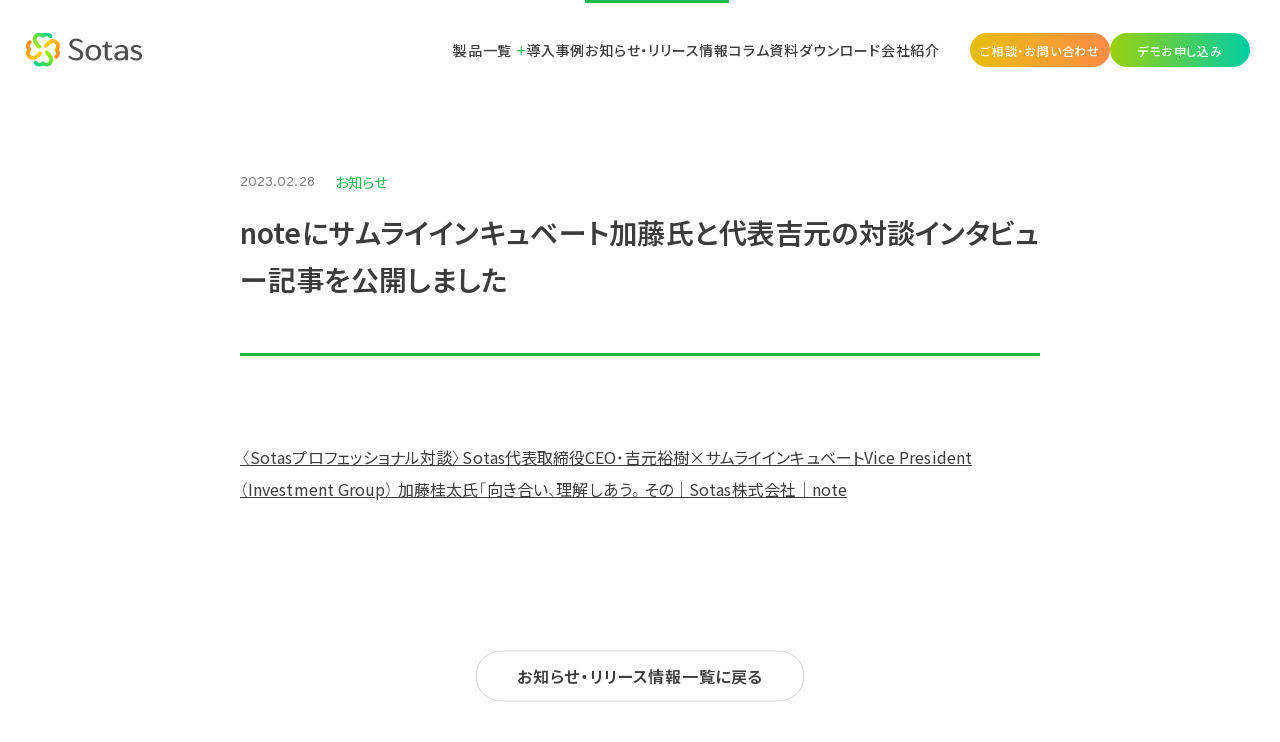

--- FILE ---
content_type: text/html; charset=UTF-8
request_url: https://sotas.co.jp/news/info/note0228/
body_size: 14384
content:

<!DOCTYPE html>
<html lang="ja">
  <head>
    <!-- Google Tag Manager -->
    <script>
        (function(w,d,s,l,i){w[l]=w[l]||[];w[l].push({'gtm.start':　new Date().getTime(),event:'gtm.js'});var f=d.getElementsByTagName(s)[0],　j=d.createElement(s),dl=l!='dataLayer'?'&l='+l:'';j.async=true;j.src=　'https://www.googletagmanager.com/gtm.js?id='+i+dl;f.parentNode.insertBefore(j,f);　})(window,document,'script','dataLayer','GTM-MJF6R5W');
    </script>
    <!-- End Google Tag Manager -->
    <meta charset="UTF-8">
    <meta content="IE=edge" http-equiv="X-UA-Compatible">
    <meta name="viewport" content="width=device-width">
    <meta property="og:locale" content="ja_JP">
    <meta property="og:site_name" content="Sotas株式会社 - 素材企業の売上と生産性向上を加速化する">
    <meta property="og:type" content="article">
    <meta property="og:url" content="https://sotas.co.jp/news/info/note0228/">
    <meta property="og:title" content="noteにサムライインキュベート加藤氏と代表吉元の対談インタビュー記事を公開しました | お知らせ・リリース情報 | Sotas株式会社">
    <meta property="og:image" content="https://sotas.co.jp/wp-content/themes/Sotas-corporatesite2024/assets/images/common/share/ogp.png">
    <meta property="og:description" content="">
    <meta name="twitter:card" content="summary_large_image">
    <meta name="twitter:title" content="noteにサムライインキュベート加藤氏と代表吉元の対談インタビュー記事を公開しました | お知らせ・リリース情報 | Sotas株式会社">
    <meta name="twitter:description" content="">
    <meta name="twitter:image" content="https://sotas.co.jp/wp-content/themes/Sotas-corporatesite2024/assets/images/common/share/ogp.png">
    <link rel="canonical" href="https://sotas.co.jp/news/info/note0228/">
    <link rel="apple-touch-icon" type="image/png" href="https://sotas.co.jp/wp-content/themes/Sotas-corporatesite2024/assets/images/common/share/apple-touch-icon.png">
    <link rel="stylesheet" href="https://sotas.co.jp/wp-content/themes/Sotas-corporatesite2024/assets/css/common/common.css?20241127" media="all">
	        <link rel="stylesheet" href="https://sotas.co.jp/wp-content/themes/Sotas-corporatesite2024/assets/css/news/detail/index.css?20250507" media="all">    <script defer src="https://sotas.co.jp/wp-content/themes/Sotas-corporatesite2024/assets/js/common/modernizr-custom.js"></script>
    <script defer src="https://sotas.co.jp/wp-content/themes/Sotas-corporatesite2024/assets/js/common/common.js?20241115"></script>
    <script defer src="https://sotas.co.jp/wp-content/themes/Sotas-corporatesite2024/assets/js/common/commonFaq.js?20240612"></script>
    <script defer src="https://sotas.co.jp/wp-content/themes/Sotas-corporatesite2024/assets/js/common/commonZoomPic.js?20240612"></script>
        <script async src="https://note.com/scripts/embed.js" charset="utf-8"></script>
          
		<!-- All in One SEO 4.9.2 - aioseo.com -->
	<meta name="description" content="〈Sotasプロフェッショナル対談〉Sotas代表取締役CEO・吉元裕樹×サムライインキュベートVice Pr" />
	<meta name="robots" content="max-image-preview:large" />
	<link rel="canonical" href="https://sotas.co.jp/news/info/note0228/" />
	<meta name="generator" content="All in One SEO (AIOSEO) 4.9.2" />
		<meta property="og:locale" content="ja_JP" />
		<meta property="og:site_name" content="Sotas株式会社 | 化学業界向け環境配慮型 受発注/生産管理システム「Sotas」と素材プラットフォーム「Sotas市場」の開発および提供をしています。" />
		<meta property="og:type" content="article" />
		<meta property="og:title" content="noteにサムライインキュベート加藤氏と代表吉元の対談インタビュー記事を公開しました | お知らせ・リリース情報 | Sotas株式会社" />
		<meta property="og:description" content="〈Sotasプロフェッショナル対談〉Sotas代表取締役CEO・吉元裕樹×サムライインキュベートVice Pr" />
		<meta property="og:url" content="https://sotas.co.jp/news/info/note0228/" />
		<meta property="og:image" content="https://sotas.co.jp/wp-content/uploads/2023/02/20220217-0219-scaled.jpg" />
		<meta property="og:image:secure_url" content="https://sotas.co.jp/wp-content/uploads/2023/02/20220217-0219-scaled.jpg" />
		<meta property="og:image:width" content="2560" />
		<meta property="og:image:height" content="1703" />
		<meta property="article:published_time" content="2023-02-28T01:15:58+00:00" />
		<meta property="article:modified_time" content="2023-02-28T01:15:58+00:00" />
		<meta name="twitter:card" content="summary" />
		<meta name="twitter:title" content="noteにサムライインキュベート加藤氏と代表吉元の対談インタビュー記事を公開しました | お知らせ・リリース情報 | Sotas株式会社" />
		<meta name="twitter:description" content="〈Sotasプロフェッショナル対談〉Sotas代表取締役CEO・吉元裕樹×サムライインキュベートVice Pr" />
		<meta name="twitter:image" content="https://sotas.co.jp/wp-content/uploads/2023/02/20220217-0219-scaled.jpg" />
		<script type="application/ld+json" class="aioseo-schema">
			{"@context":"https:\/\/schema.org","@graph":[{"@type":"BreadcrumbList","@id":"https:\/\/sotas.co.jp\/news\/info\/note0228\/#breadcrumblist","itemListElement":[{"@type":"ListItem","@id":"https:\/\/sotas.co.jp#listItem","position":1,"name":"\u30db\u30fc\u30e0","item":"https:\/\/sotas.co.jp","nextItem":{"@type":"ListItem","@id":"https:\/\/sotas.co.jp\/news\/#listItem","name":"\u304a\u77e5\u3089\u305b"}},{"@type":"ListItem","@id":"https:\/\/sotas.co.jp\/news\/#listItem","position":2,"name":"\u304a\u77e5\u3089\u305b","item":"https:\/\/sotas.co.jp\/news\/","nextItem":{"@type":"ListItem","@id":"https:\/\/sotas.co.jp\/news\/news_category\/info\/#listItem","name":"\u304a\u77e5\u3089\u305b"},"previousItem":{"@type":"ListItem","@id":"https:\/\/sotas.co.jp#listItem","name":"\u30db\u30fc\u30e0"}},{"@type":"ListItem","@id":"https:\/\/sotas.co.jp\/news\/news_category\/info\/#listItem","position":3,"name":"\u304a\u77e5\u3089\u305b","item":"https:\/\/sotas.co.jp\/news\/news_category\/info\/","nextItem":{"@type":"ListItem","@id":"https:\/\/sotas.co.jp\/news\/info\/note0228\/#listItem","name":"note\u306b\u30b5\u30e0\u30e9\u30a4\u30a4\u30f3\u30ad\u30e5\u30d9\u30fc\u30c8\u52a0\u85e4\u6c0f\u3068\u4ee3\u8868\u5409\u5143\u306e\u5bfe\u8ac7\u30a4\u30f3\u30bf\u30d3\u30e5\u30fc\u8a18\u4e8b\u3092\u516c\u958b\u3057\u307e\u3057\u305f"},"previousItem":{"@type":"ListItem","@id":"https:\/\/sotas.co.jp\/news\/#listItem","name":"\u304a\u77e5\u3089\u305b"}},{"@type":"ListItem","@id":"https:\/\/sotas.co.jp\/news\/info\/note0228\/#listItem","position":4,"name":"note\u306b\u30b5\u30e0\u30e9\u30a4\u30a4\u30f3\u30ad\u30e5\u30d9\u30fc\u30c8\u52a0\u85e4\u6c0f\u3068\u4ee3\u8868\u5409\u5143\u306e\u5bfe\u8ac7\u30a4\u30f3\u30bf\u30d3\u30e5\u30fc\u8a18\u4e8b\u3092\u516c\u958b\u3057\u307e\u3057\u305f","previousItem":{"@type":"ListItem","@id":"https:\/\/sotas.co.jp\/news\/news_category\/info\/#listItem","name":"\u304a\u77e5\u3089\u305b"}}]},{"@type":"Organization","@id":"https:\/\/sotas.co.jp\/#organization","name":"Sotas\u682a\u5f0f\u4f1a\u793e","description":"\u5316\u5b66\u696d\u754c\u5411\u3051\u74b0\u5883\u914d\u616e\u578b \u53d7\u767a\u6ce8\/\u751f\u7523\u7ba1\u7406\u30b7\u30b9\u30c6\u30e0\u300cSotas\u300d\u3068\u7d20\u6750\u30d7\u30e9\u30c3\u30c8\u30d5\u30a9\u30fc\u30e0\u300cSotas\u5e02\u5834\u300d\u306e\u958b\u767a\u304a\u3088\u3073\u63d0\u4f9b\u3092\u3057\u3066\u3044\u307e\u3059\u3002","url":"https:\/\/sotas.co.jp\/","logo":{"@type":"ImageObject","url":"https:\/\/sotas.co.jp\/wp-content\/uploads\/2022\/07\/Sotas_logo-3.png","@id":"https:\/\/sotas.co.jp\/news\/info\/note0228\/#organizationLogo","width":1178,"height":499},"image":{"@id":"https:\/\/sotas.co.jp\/news\/info\/note0228\/#organizationLogo"}},{"@type":"WebPage","@id":"https:\/\/sotas.co.jp\/news\/info\/note0228\/#webpage","url":"https:\/\/sotas.co.jp\/news\/info\/note0228\/","name":"note\u306b\u30b5\u30e0\u30e9\u30a4\u30a4\u30f3\u30ad\u30e5\u30d9\u30fc\u30c8\u52a0\u85e4\u6c0f\u3068\u4ee3\u8868\u5409\u5143\u306e\u5bfe\u8ac7\u30a4\u30f3\u30bf\u30d3\u30e5\u30fc\u8a18\u4e8b\u3092\u516c\u958b\u3057\u307e\u3057\u305f | \u304a\u77e5\u3089\u305b\u30fb\u30ea\u30ea\u30fc\u30b9\u60c5\u5831 | Sotas\u682a\u5f0f\u4f1a\u793e","description":"\u3008Sotas\u30d7\u30ed\u30d5\u30a7\u30c3\u30b7\u30e7\u30ca\u30eb\u5bfe\u8ac7\u3009Sotas\u4ee3\u8868\u53d6\u7de0\u5f79CEO\u30fb\u5409\u5143\u88d5\u6a39\u00d7\u30b5\u30e0\u30e9\u30a4\u30a4\u30f3\u30ad\u30e5\u30d9\u30fc\u30c8Vice Pr","inLanguage":"ja","isPartOf":{"@id":"https:\/\/sotas.co.jp\/#website"},"breadcrumb":{"@id":"https:\/\/sotas.co.jp\/news\/info\/note0228\/#breadcrumblist"},"image":{"@type":"ImageObject","url":"https:\/\/sotas.co.jp\/wp-content\/uploads\/2023\/02\/20220217-0219-scaled.jpg","@id":"https:\/\/sotas.co.jp\/news\/info\/note0228\/#mainImage","width":2560,"height":1703},"primaryImageOfPage":{"@id":"https:\/\/sotas.co.jp\/news\/info\/note0228\/#mainImage"},"datePublished":"2023-02-28T10:15:58+09:00","dateModified":"2023-02-28T10:15:58+09:00"},{"@type":"WebSite","@id":"https:\/\/sotas.co.jp\/#website","url":"https:\/\/sotas.co.jp\/","name":"Sotas\u682a\u5f0f\u4f1a\u793e","description":"\u5316\u5b66\u696d\u754c\u5411\u3051\u74b0\u5883\u914d\u616e\u578b \u53d7\u767a\u6ce8\/\u751f\u7523\u7ba1\u7406\u30b7\u30b9\u30c6\u30e0\u300cSotas\u300d\u3068\u7d20\u6750\u30d7\u30e9\u30c3\u30c8\u30d5\u30a9\u30fc\u30e0\u300cSotas\u5e02\u5834\u300d\u306e\u958b\u767a\u304a\u3088\u3073\u63d0\u4f9b\u3092\u3057\u3066\u3044\u307e\u3059\u3002","inLanguage":"ja","publisher":{"@id":"https:\/\/sotas.co.jp\/#organization"}}]}
		</script>
		<!-- All in One SEO -->

<link rel='dns-prefetch' href='//webfonts.xserver.jp' />
<link rel='dns-prefetch' href='//js-na2.hs-scripts.com' />
<link rel="alternate" title="oEmbed (JSON)" type="application/json+oembed" href="https://sotas.co.jp/wp-json/oembed/1.0/embed?url=https%3A%2F%2Fsotas.co.jp%2Fnews%2Finfo%2Fnote0228%2F" />
<link rel="alternate" title="oEmbed (XML)" type="text/xml+oembed" href="https://sotas.co.jp/wp-json/oembed/1.0/embed?url=https%3A%2F%2Fsotas.co.jp%2Fnews%2Finfo%2Fnote0228%2F&#038;format=xml" />
<style id='wp-img-auto-sizes-contain-inline-css' type='text/css'>
img:is([sizes=auto i],[sizes^="auto," i]){contain-intrinsic-size:3000px 1500px}
/*# sourceURL=wp-img-auto-sizes-contain-inline-css */
</style>
<style id='wp-emoji-styles-inline-css' type='text/css'>

	img.wp-smiley, img.emoji {
		display: inline !important;
		border: none !important;
		box-shadow: none !important;
		height: 1em !important;
		width: 1em !important;
		margin: 0 0.07em !important;
		vertical-align: -0.1em !important;
		background: none !important;
		padding: 0 !important;
	}
/*# sourceURL=wp-emoji-styles-inline-css */
</style>
<style id='wp-block-library-inline-css' type='text/css'>
:root{--wp-block-synced-color:#7a00df;--wp-block-synced-color--rgb:122,0,223;--wp-bound-block-color:var(--wp-block-synced-color);--wp-editor-canvas-background:#ddd;--wp-admin-theme-color:#007cba;--wp-admin-theme-color--rgb:0,124,186;--wp-admin-theme-color-darker-10:#006ba1;--wp-admin-theme-color-darker-10--rgb:0,107,160.5;--wp-admin-theme-color-darker-20:#005a87;--wp-admin-theme-color-darker-20--rgb:0,90,135;--wp-admin-border-width-focus:2px}@media (min-resolution:192dpi){:root{--wp-admin-border-width-focus:1.5px}}.wp-element-button{cursor:pointer}:root .has-very-light-gray-background-color{background-color:#eee}:root .has-very-dark-gray-background-color{background-color:#313131}:root .has-very-light-gray-color{color:#eee}:root .has-very-dark-gray-color{color:#313131}:root .has-vivid-green-cyan-to-vivid-cyan-blue-gradient-background{background:linear-gradient(135deg,#00d084,#0693e3)}:root .has-purple-crush-gradient-background{background:linear-gradient(135deg,#34e2e4,#4721fb 50%,#ab1dfe)}:root .has-hazy-dawn-gradient-background{background:linear-gradient(135deg,#faaca8,#dad0ec)}:root .has-subdued-olive-gradient-background{background:linear-gradient(135deg,#fafae1,#67a671)}:root .has-atomic-cream-gradient-background{background:linear-gradient(135deg,#fdd79a,#004a59)}:root .has-nightshade-gradient-background{background:linear-gradient(135deg,#330968,#31cdcf)}:root .has-midnight-gradient-background{background:linear-gradient(135deg,#020381,#2874fc)}:root{--wp--preset--font-size--normal:16px;--wp--preset--font-size--huge:42px}.has-regular-font-size{font-size:1em}.has-larger-font-size{font-size:2.625em}.has-normal-font-size{font-size:var(--wp--preset--font-size--normal)}.has-huge-font-size{font-size:var(--wp--preset--font-size--huge)}.has-text-align-center{text-align:center}.has-text-align-left{text-align:left}.has-text-align-right{text-align:right}.has-fit-text{white-space:nowrap!important}#end-resizable-editor-section{display:none}.aligncenter{clear:both}.items-justified-left{justify-content:flex-start}.items-justified-center{justify-content:center}.items-justified-right{justify-content:flex-end}.items-justified-space-between{justify-content:space-between}.screen-reader-text{border:0;clip-path:inset(50%);height:1px;margin:-1px;overflow:hidden;padding:0;position:absolute;width:1px;word-wrap:normal!important}.screen-reader-text:focus{background-color:#ddd;clip-path:none;color:#444;display:block;font-size:1em;height:auto;left:5px;line-height:normal;padding:15px 23px 14px;text-decoration:none;top:5px;width:auto;z-index:100000}html :where(.has-border-color){border-style:solid}html :where([style*=border-top-color]){border-top-style:solid}html :where([style*=border-right-color]){border-right-style:solid}html :where([style*=border-bottom-color]){border-bottom-style:solid}html :where([style*=border-left-color]){border-left-style:solid}html :where([style*=border-width]){border-style:solid}html :where([style*=border-top-width]){border-top-style:solid}html :where([style*=border-right-width]){border-right-style:solid}html :where([style*=border-bottom-width]){border-bottom-style:solid}html :where([style*=border-left-width]){border-left-style:solid}html :where(img[class*=wp-image-]){height:auto;max-width:100%}:where(figure){margin:0 0 1em}html :where(.is-position-sticky){--wp-admin--admin-bar--position-offset:var(--wp-admin--admin-bar--height,0px)}@media screen and (max-width:600px){html :where(.is-position-sticky){--wp-admin--admin-bar--position-offset:0px}}

/*# sourceURL=wp-block-library-inline-css */
</style><style id='wp-block-paragraph-inline-css' type='text/css'>
.is-small-text{font-size:.875em}.is-regular-text{font-size:1em}.is-large-text{font-size:2.25em}.is-larger-text{font-size:3em}.has-drop-cap:not(:focus):first-letter{float:left;font-size:8.4em;font-style:normal;font-weight:100;line-height:.68;margin:.05em .1em 0 0;text-transform:uppercase}body.rtl .has-drop-cap:not(:focus):first-letter{float:none;margin-left:.1em}p.has-drop-cap.has-background{overflow:hidden}:root :where(p.has-background){padding:1.25em 2.375em}:where(p.has-text-color:not(.has-link-color)) a{color:inherit}p.has-text-align-left[style*="writing-mode:vertical-lr"],p.has-text-align-right[style*="writing-mode:vertical-rl"]{rotate:180deg}
/*# sourceURL=https://sotas.co.jp/wp-includes/blocks/paragraph/style.min.css */
</style>
<style id='global-styles-inline-css' type='text/css'>
:root{--wp--preset--aspect-ratio--square: 1;--wp--preset--aspect-ratio--4-3: 4/3;--wp--preset--aspect-ratio--3-4: 3/4;--wp--preset--aspect-ratio--3-2: 3/2;--wp--preset--aspect-ratio--2-3: 2/3;--wp--preset--aspect-ratio--16-9: 16/9;--wp--preset--aspect-ratio--9-16: 9/16;--wp--preset--color--black: #000000;--wp--preset--color--cyan-bluish-gray: #abb8c3;--wp--preset--color--white: #ffffff;--wp--preset--color--pale-pink: #f78da7;--wp--preset--color--vivid-red: #cf2e2e;--wp--preset--color--luminous-vivid-orange: #ff6900;--wp--preset--color--luminous-vivid-amber: #fcb900;--wp--preset--color--light-green-cyan: #7bdcb5;--wp--preset--color--vivid-green-cyan: #00d084;--wp--preset--color--pale-cyan-blue: #8ed1fc;--wp--preset--color--vivid-cyan-blue: #0693e3;--wp--preset--color--vivid-purple: #9b51e0;--wp--preset--gradient--vivid-cyan-blue-to-vivid-purple: linear-gradient(135deg,rgb(6,147,227) 0%,rgb(155,81,224) 100%);--wp--preset--gradient--light-green-cyan-to-vivid-green-cyan: linear-gradient(135deg,rgb(122,220,180) 0%,rgb(0,208,130) 100%);--wp--preset--gradient--luminous-vivid-amber-to-luminous-vivid-orange: linear-gradient(135deg,rgb(252,185,0) 0%,rgb(255,105,0) 100%);--wp--preset--gradient--luminous-vivid-orange-to-vivid-red: linear-gradient(135deg,rgb(255,105,0) 0%,rgb(207,46,46) 100%);--wp--preset--gradient--very-light-gray-to-cyan-bluish-gray: linear-gradient(135deg,rgb(238,238,238) 0%,rgb(169,184,195) 100%);--wp--preset--gradient--cool-to-warm-spectrum: linear-gradient(135deg,rgb(74,234,220) 0%,rgb(151,120,209) 20%,rgb(207,42,186) 40%,rgb(238,44,130) 60%,rgb(251,105,98) 80%,rgb(254,248,76) 100%);--wp--preset--gradient--blush-light-purple: linear-gradient(135deg,rgb(255,206,236) 0%,rgb(152,150,240) 100%);--wp--preset--gradient--blush-bordeaux: linear-gradient(135deg,rgb(254,205,165) 0%,rgb(254,45,45) 50%,rgb(107,0,62) 100%);--wp--preset--gradient--luminous-dusk: linear-gradient(135deg,rgb(255,203,112) 0%,rgb(199,81,192) 50%,rgb(65,88,208) 100%);--wp--preset--gradient--pale-ocean: linear-gradient(135deg,rgb(255,245,203) 0%,rgb(182,227,212) 50%,rgb(51,167,181) 100%);--wp--preset--gradient--electric-grass: linear-gradient(135deg,rgb(202,248,128) 0%,rgb(113,206,126) 100%);--wp--preset--gradient--midnight: linear-gradient(135deg,rgb(2,3,129) 0%,rgb(40,116,252) 100%);--wp--preset--font-size--small: 13px;--wp--preset--font-size--medium: 20px;--wp--preset--font-size--large: 36px;--wp--preset--font-size--x-large: 42px;--wp--preset--spacing--20: 0.44rem;--wp--preset--spacing--30: 0.67rem;--wp--preset--spacing--40: 1rem;--wp--preset--spacing--50: 1.5rem;--wp--preset--spacing--60: 2.25rem;--wp--preset--spacing--70: 3.38rem;--wp--preset--spacing--80: 5.06rem;--wp--preset--shadow--natural: 6px 6px 9px rgba(0, 0, 0, 0.2);--wp--preset--shadow--deep: 12px 12px 50px rgba(0, 0, 0, 0.4);--wp--preset--shadow--sharp: 6px 6px 0px rgba(0, 0, 0, 0.2);--wp--preset--shadow--outlined: 6px 6px 0px -3px rgb(255, 255, 255), 6px 6px rgb(0, 0, 0);--wp--preset--shadow--crisp: 6px 6px 0px rgb(0, 0, 0);}:where(.is-layout-flex){gap: 0.5em;}:where(.is-layout-grid){gap: 0.5em;}body .is-layout-flex{display: flex;}.is-layout-flex{flex-wrap: wrap;align-items: center;}.is-layout-flex > :is(*, div){margin: 0;}body .is-layout-grid{display: grid;}.is-layout-grid > :is(*, div){margin: 0;}:where(.wp-block-columns.is-layout-flex){gap: 2em;}:where(.wp-block-columns.is-layout-grid){gap: 2em;}:where(.wp-block-post-template.is-layout-flex){gap: 1.25em;}:where(.wp-block-post-template.is-layout-grid){gap: 1.25em;}.has-black-color{color: var(--wp--preset--color--black) !important;}.has-cyan-bluish-gray-color{color: var(--wp--preset--color--cyan-bluish-gray) !important;}.has-white-color{color: var(--wp--preset--color--white) !important;}.has-pale-pink-color{color: var(--wp--preset--color--pale-pink) !important;}.has-vivid-red-color{color: var(--wp--preset--color--vivid-red) !important;}.has-luminous-vivid-orange-color{color: var(--wp--preset--color--luminous-vivid-orange) !important;}.has-luminous-vivid-amber-color{color: var(--wp--preset--color--luminous-vivid-amber) !important;}.has-light-green-cyan-color{color: var(--wp--preset--color--light-green-cyan) !important;}.has-vivid-green-cyan-color{color: var(--wp--preset--color--vivid-green-cyan) !important;}.has-pale-cyan-blue-color{color: var(--wp--preset--color--pale-cyan-blue) !important;}.has-vivid-cyan-blue-color{color: var(--wp--preset--color--vivid-cyan-blue) !important;}.has-vivid-purple-color{color: var(--wp--preset--color--vivid-purple) !important;}.has-black-background-color{background-color: var(--wp--preset--color--black) !important;}.has-cyan-bluish-gray-background-color{background-color: var(--wp--preset--color--cyan-bluish-gray) !important;}.has-white-background-color{background-color: var(--wp--preset--color--white) !important;}.has-pale-pink-background-color{background-color: var(--wp--preset--color--pale-pink) !important;}.has-vivid-red-background-color{background-color: var(--wp--preset--color--vivid-red) !important;}.has-luminous-vivid-orange-background-color{background-color: var(--wp--preset--color--luminous-vivid-orange) !important;}.has-luminous-vivid-amber-background-color{background-color: var(--wp--preset--color--luminous-vivid-amber) !important;}.has-light-green-cyan-background-color{background-color: var(--wp--preset--color--light-green-cyan) !important;}.has-vivid-green-cyan-background-color{background-color: var(--wp--preset--color--vivid-green-cyan) !important;}.has-pale-cyan-blue-background-color{background-color: var(--wp--preset--color--pale-cyan-blue) !important;}.has-vivid-cyan-blue-background-color{background-color: var(--wp--preset--color--vivid-cyan-blue) !important;}.has-vivid-purple-background-color{background-color: var(--wp--preset--color--vivid-purple) !important;}.has-black-border-color{border-color: var(--wp--preset--color--black) !important;}.has-cyan-bluish-gray-border-color{border-color: var(--wp--preset--color--cyan-bluish-gray) !important;}.has-white-border-color{border-color: var(--wp--preset--color--white) !important;}.has-pale-pink-border-color{border-color: var(--wp--preset--color--pale-pink) !important;}.has-vivid-red-border-color{border-color: var(--wp--preset--color--vivid-red) !important;}.has-luminous-vivid-orange-border-color{border-color: var(--wp--preset--color--luminous-vivid-orange) !important;}.has-luminous-vivid-amber-border-color{border-color: var(--wp--preset--color--luminous-vivid-amber) !important;}.has-light-green-cyan-border-color{border-color: var(--wp--preset--color--light-green-cyan) !important;}.has-vivid-green-cyan-border-color{border-color: var(--wp--preset--color--vivid-green-cyan) !important;}.has-pale-cyan-blue-border-color{border-color: var(--wp--preset--color--pale-cyan-blue) !important;}.has-vivid-cyan-blue-border-color{border-color: var(--wp--preset--color--vivid-cyan-blue) !important;}.has-vivid-purple-border-color{border-color: var(--wp--preset--color--vivid-purple) !important;}.has-vivid-cyan-blue-to-vivid-purple-gradient-background{background: var(--wp--preset--gradient--vivid-cyan-blue-to-vivid-purple) !important;}.has-light-green-cyan-to-vivid-green-cyan-gradient-background{background: var(--wp--preset--gradient--light-green-cyan-to-vivid-green-cyan) !important;}.has-luminous-vivid-amber-to-luminous-vivid-orange-gradient-background{background: var(--wp--preset--gradient--luminous-vivid-amber-to-luminous-vivid-orange) !important;}.has-luminous-vivid-orange-to-vivid-red-gradient-background{background: var(--wp--preset--gradient--luminous-vivid-orange-to-vivid-red) !important;}.has-very-light-gray-to-cyan-bluish-gray-gradient-background{background: var(--wp--preset--gradient--very-light-gray-to-cyan-bluish-gray) !important;}.has-cool-to-warm-spectrum-gradient-background{background: var(--wp--preset--gradient--cool-to-warm-spectrum) !important;}.has-blush-light-purple-gradient-background{background: var(--wp--preset--gradient--blush-light-purple) !important;}.has-blush-bordeaux-gradient-background{background: var(--wp--preset--gradient--blush-bordeaux) !important;}.has-luminous-dusk-gradient-background{background: var(--wp--preset--gradient--luminous-dusk) !important;}.has-pale-ocean-gradient-background{background: var(--wp--preset--gradient--pale-ocean) !important;}.has-electric-grass-gradient-background{background: var(--wp--preset--gradient--electric-grass) !important;}.has-midnight-gradient-background{background: var(--wp--preset--gradient--midnight) !important;}.has-small-font-size{font-size: var(--wp--preset--font-size--small) !important;}.has-medium-font-size{font-size: var(--wp--preset--font-size--medium) !important;}.has-large-font-size{font-size: var(--wp--preset--font-size--large) !important;}.has-x-large-font-size{font-size: var(--wp--preset--font-size--x-large) !important;}
/*# sourceURL=global-styles-inline-css */
</style>

<style id='classic-theme-styles-inline-css' type='text/css'>
/*! This file is auto-generated */
.wp-block-button__link{color:#fff;background-color:#32373c;border-radius:9999px;box-shadow:none;text-decoration:none;padding:calc(.667em + 2px) calc(1.333em + 2px);font-size:1.125em}.wp-block-file__button{background:#32373c;color:#fff;text-decoration:none}
/*# sourceURL=/wp-includes/css/classic-themes.min.css */
</style>
<script type="text/javascript" src="https://sotas.co.jp/wp-includes/js/jquery/jquery.min.js?ver=3.7.1" id="jquery-core-js"></script>
<script type="text/javascript" src="https://sotas.co.jp/wp-includes/js/jquery/jquery-migrate.min.js?ver=3.4.1" id="jquery-migrate-js"></script>
<script type="text/javascript" src="//webfonts.xserver.jp/js/xserverv3.js?fadein=0&amp;ver=2.0.9" id="typesquare_std-js"></script>
<link rel="https://api.w.org/" href="https://sotas.co.jp/wp-json/" /><link rel="alternate" title="JSON" type="application/json" href="https://sotas.co.jp/wp-json/wp/v2/news/823" /><link rel="EditURI" type="application/rsd+xml" title="RSD" href="https://sotas.co.jp/xmlrpc.php?rsd" />
<meta name="generator" content="WordPress 6.9" />
<link rel='shortlink' href='https://sotas.co.jp/?p=823' />
			<!-- DO NOT COPY THIS SNIPPET! Start of Page Analytics Tracking for HubSpot WordPress plugin v11.3.33-->
			<script class="hsq-set-content-id" data-content-id="blog-post">
				var _hsq = _hsq || [];
				_hsq.push(["setContentType", "blog-post"]);
			</script>
			<!-- DO NOT COPY THIS SNIPPET! End of Page Analytics Tracking for HubSpot WordPress plugin -->
			<noscript><style>.lazyload[data-src]{display:none !important;}</style></noscript><style>.lazyload{background-image:none !important;}.lazyload:before{background-image:none !important;}</style><link rel="icon" href="https://sotas.co.jp/wp-content/uploads/2023/01/cropped-favicon-32x32.png" sizes="32x32" />
<link rel="icon" href="https://sotas.co.jp/wp-content/uploads/2023/01/cropped-favicon-192x192.png" sizes="192x192" />
<link rel="apple-touch-icon" href="https://sotas.co.jp/wp-content/uploads/2023/01/cropped-favicon-180x180.png" />
<meta name="msapplication-TileImage" content="https://sotas.co.jp/wp-content/uploads/2023/01/cropped-favicon-270x270.png" />
		<style type="text/css" id="wp-custom-css">
			/* 段落の行間と余白を読みやすく調整 */
p {
  line-height: 1.6 !important;
  margin-top: 0 !important;
  margin-bottom: 1em !important;
}

/* Gutenberg段落ブロックの余白も統一 */
.wp-block-paragraph {
  margin-bottom: 1em !important;
}

/* --- Valueセクション（#philosophy）だけ調整 --- */

/* 右カラムのテキストボックス幅を広げる（可読性を保てる範囲で） */
#philosophy .philosophy-policy-box {
  max-width: 720px;   /* 好みで 680〜760px に調整可能 */
  width: auto;        /* 固定幅があれば解除 */
}

/* 段落は自然に折り返し・行間だけ調整 */
#philosophy .philosophy-policy-box-txt-03 {
  line-height: 1.8;
  white-space: normal;
}

/* タブレット以下では全幅にして読みやすく */
@media (max-width: 1024px) {
  #philosophy .philosophy-policy-box {
    max-width: 100%;
  }
}

/* 箇条書きの見た目と余白 */
#philosophy .philosophy-list {
  margin: 0 0 1.2em 1.2em; /* 下余白＆左インデント */
  padding-left: 1.2em;
  list-style: disc;
}
#philosophy .philosophy-list li {
  font-size: 1em !important; /* 本文サイズに揃える */
  font-weight: normal;       /* 太字解除（テーマ側で太字なら） */
  line-height: 1.8;
  margin: 0 0 .3em 0;
  list-style-position: outside;
}
/* philosophy セクション内のリストの文字サイズを本文に合わせる（固定px指定） */
#philosophy .philosophy-list,
#philosophy .philosophy-list li {
  font-size: 14px !important;  /* ← 好きなサイズに調整可能 */
  font-weight: normal;
  line-height: 1.8;
  list-style-position: outside;
}
#philosophy .philosophy-policy-box-txt-02 {
  font-weight: 700;      /* 太字 */
  font-size: 1.1em;      /* 少し大きくする（任意） */
  margin-top: 1em;       /* 上に余白追加してメリハリ */
  margin-bottom: 0.3em;  /* 下余白は控えめに */
}
/* 見出しとリストの間隔を少し詰める */
#philosophy .philosophy-policy-box-txt-02 {
  margin-bottom: 0.3em;  /* デフォルトより狭める（0.3〜0.5emお好み） */
}

/* 各リストと次の見出しの間隔を少し広げる */
#philosophy .philosophy-list {
  margin-bottom: 1.5em;  /* ここを広げるとMetamorphoseまでの距離が取れる */
}
		</style>
		          </head>
  <body>
    <div id="headerBgVisible"></div>
    <!--HEADER-->
    <section class="header" id="header">
              <header>
          <div class="header-wrapper">
            <div class="header-inner">
              <div class="header-logo">
                                  <a href="/"><img src="[data-uri]" alt="Sotas" data-src="/wp-content/themes/Sotas-corporatesite2024/assets/images/common/logo-sotas.svg" decoding="async" class="lazyload" /><noscript><img src="/wp-content/themes/Sotas-corporatesite2024/assets/images/common/logo-sotas.svg" alt="Sotas" data-eio="l" /></noscript></a>
                              </div>
              <div class="header-menu-toggle" id="headerMenuToggle" data-open="false">
                <div class="header-menu-toggle-bars">
                  <div></div>
                </div>
              </div>
              <div class="header-menu" id="headerMenu">
                <div class="header-menu-inner">
                  <nav class="header-nav">
                    <ul class="header-nav-level0">
                      <li class="header-nav-level0-top"><a href="/">TOP</a></li>
                      <li class="header-nav-level0-products header-nav-havedropmenu accordion">
                        <button class="accordion-trigger" aria-expanded="false"></button><a href="/products/">製品一覧</a>
                        <div class="header-nav-dropmenu-container accordion-contents" role="region" hidden="hidden">
                          <div class="header-nav-dropmenu header-nav-dropmenu-product accordion-contents-inner">
                            <div class="header-nav-dropmenu-inner">
                              <div class="header-nav-dropmenu-title">
                                <div class="header-nav-dropmenu-title-en"><span class="font-overpass">PRODUCT</span></div>
                                <div class="header-nav-dropmenu-title-ja">製品一覧</div>
                              </div>
                              <ul class="header-nav-level1">
                                <li class="-top"><a href="/products/">
                                    <div class="header-nav-dropmenu-product-txt-02">製品一覧トップ</div></a></li>
                                <li><a href="/products/chemical-survey/">
                                    <div class="header-nav-dropmenu-product-pic">
                                      <picture>
                                        <source  type="image/webp" data-srcset="/wp-content/uploads/2025/08/kv-img-chemical-survey.webp" /><img src="[data-uri]" alt="" data-src="/wp-content/themes/Sotas-corporatesite2024/assets/images/common/header/product-img-chemical-survey.jpg" decoding="async" class="lazyload" data-eio-rwidth="440" data-eio-rheight="294" />
                                      </picture><noscript><img src="/wp-content/themes/Sotas-corporatesite2024/assets/images/common/header/product-img-chemical-survey.jpg" alt="" data-eio="l" /></noscript>
                                    </div>
                                    <div class="header-nav-dropmenu-product-txt-01">該非・法令判定を自動化。<br/>ストレスフリーな化学調査を実現</div>
                                    <div class="header-nav-dropmenu-product-txt-02">Sotas化学調査</div></a></li>
                                <li><a href="/products/database/">
                                    <div class="header-nav-dropmenu-product-pic">
                                      <picture>
                                        <source  type="image/webp" data-srcset="/wp-content/themes/Sotas-corporatesite2024/assets/images/common/header/product-img-database.webp" /><img src="[data-uri]" alt="" data-src="/wp-content/themes/Sotas-corporatesite2024/assets/images/common/header/product-img-database.jpg" decoding="async" class="lazyload" data-eio-rwidth="440" data-eio-rheight="294" />
                                      </picture><noscript><img src="/wp-content/themes/Sotas-corporatesite2024/assets/images/common/header/product-img-database.jpg" alt="" data-eio="l" /></noscript>
                                    </div>
                                    <div class="header-nav-dropmenu-product-txt-01">比較から選定まで、<br/>化学関連リサーチの新常識</div>
                                    <div class="header-nav-dropmenu-product-txt-02">Sotasデータベース</div></a></li>
                                <li><a href="/products/production-management/">
                                    <div class="header-nav-dropmenu-product-pic">
                                      <picture>
                                        <source  type="image/webp" data-srcset="/wp-content/themes/Sotas-corporatesite2024/assets/images/common/header/product-img-production-management.webp" /><img src="[data-uri]" alt="" data-src="/wp-content/themes/Sotas-corporatesite2024/assets/images/common/header/product-img-production-management.jpg" decoding="async" class="lazyload" data-eio-rwidth="440" data-eio-rheight="294" />
                                      </picture><noscript><img src="/wp-content/themes/Sotas-corporatesite2024/assets/images/common/header/product-img-production-management.jpg" alt="" data-eio="l" /></noscript>
                                    </div>
                                    <div class="header-nav-dropmenu-product-txt-01">持続的な成長のための“最適解”</div>
                                    <div class="header-nav-dropmenu-product-txt-02">Sotas工程管理</div></a></li>
                              </ul>
                            </div>
                          </div>
                        </div>
                      </li>
                      <li class="header-nav-level0-case"><a href="/case/">導入事例</a></li>
                      <li class="header-nav-level0-case pc-hide"><a href="/strength/">Sotasの強み</a></li>                      
                      <li class="header-nav-level0-case pc-hide"><a href="/cases/">サービスの活用シーン</a></li>                      
                      <li class="header-nav-level0-case pc-hide"><a href="/reason/">Sotasが選ばれる理由</a></li>
                      <li class="header-nav-level0-news"><a href="/news/">お知らせ・リリース情報</a></li>
                      <li class="header-nav-level0-column"><a href="/column/">コラム</a></li>
                      <li class="header-nav-level0-download"><a href="/download/">資料ダウンロード</a></li>
                      <li class="header-nav-level0-corporate"><a href="/corporate/">会社紹介</a></li>
                    </ul>
                  </nav>
                  <div class="header-linkbtns">
                    <div class="common-round-btn -grad-orange header-linkbtn header-linkbtn-contact"><a href="/contact/">ご相談・お問い合わせ</a></div>
                    <div class="common-round-btn -grad-green header-linkbtn header-linkbtn-demo"><a href="/demo/">デモお申し込み</a></div>
                  </div>
                </div>
              </div>
            </div>
          </div>
        </header>
          </section>
    
    <style>
    /* PC（768px以上）で特定のリンクを非表示にする */
    @media screen and (min-width: 768px) {
        .pc-hide {
            display: none !important;
        }
    }
    </style>
    
    <main>

<!-- wp:html -->
<!--TITLE-->
<section class="post-title" id="post-title">
  <div class="common-contents-box">
    <div class="news-post-info">
      <div class="date font-overpass">2023.02.28</div>
      <div class="news-tags">
                                      <div class="news-tag"><a href="/news_category/info/">お知らせ</a></div>
                        </div>
    </div>
    <h1 class="post-title-txt">noteにサムライインキュベート加藤氏と代表吉元の対談インタビュー記事を公開しました</h1>
  </div>
</section>
<!--CONTENT-->
<section class="post-content" id="post-content">
  <div class="common-contents-box">
    <div class="post-content-body">
<p><a href="https://note.com/sotas/n/n94363ff23346">〈Sotasプロフェッショナル対談〉Sotas代表取締役CEO・吉元裕樹×サムライインキュベートVice President （Investment Group） 加藤桂太氏「向き合い、理解しあう。その｜Sotas株式会社｜note</a></p>
</div>
    <div class="casestudy-link-btn -white common-round-btn">
            <a href="/news/">
        <div class="pc">
          <svg width="328" height="50">
            <rect class="r-0" x="0" y="0" rx="25" ry="25" width="100%" height="100%"></rect>
            <rect class="r-1" x="0" y="0" rx="25" ry="25" width="100%" height="100%" stroke-dashoffset="756" stroke-dasharray="756"></rect>
          </svg>
        </div>
        <div class="sp">
          <svg width="300" height="50">
            <rect class="r-0" x="0" y="0" rx="25" ry="25" width="100%" height="100%"></rect>
            <rect class="r-1" x="0" y="0" rx="25" ry="25" width="100%" height="100%" stroke-dashoffset="700" stroke-dasharray="700"></rect>
          </svg>
        </div><span>お知らせ・リリース情報一覧に戻る</span>
      </a>
    </div>
  </div>
</section>
  <!--CTA REQUEST-->
  <section class="common-cta-request">
    <div class="cta-request-inner common-contents-box">
      <div class="cta-request-txts">
        <div class="cta-request-title">
          <div class="cta-request-title-en">REQUEST</div>
          <h2 class="cta-request-title-ja">化学業界の課題を解決するSotas製品、<br>まずは資料請求から</h2>
        </div>
        <p class="cta-request-txt-01">Sotasの各製品の実際の操作イメージや、機能一覧、<br class="pc">導入事例をまとめています。</p>
      </div>
      <div class="cta-request-links">
        <div class="common-round-btn cta-request-link-btn -grad-orange"><a href="/download/"><span class="w-box">簡単30秒</span>資料ダウンロード</a></div>
        <div class="common-round-btn cta-request-link-btn -grad-green"><a href="/demo/">デモお申し込み</a></div>
      </div>
    </div>
  </section>
<!--パンくずリスト-->
<section class="breadcrumbs">
  <div class="common-contents-box">
    <ul itemscope itemtype="https://schema.org/BreadcrumbList">
      <li itemprop="itemListElement" itemscope itemtype="https://schema.org/ListItem"><a href="/" itemprop="item"><span itemprop="name">ホーム</span></a>
        <meta itemprop="position" content="1">
      </li>
      <li itemprop="itemListElement" itemscope itemtype="https://schema.org/ListItem">
        <a href="/news/" itemprop="item"><span itemprop="name">お知らせ・リリース情報一覧</span></a>
        <meta itemprop="position" content="2">
      </li>
      <li>noteにサムライインキュベート加藤氏と代表吉元の対談インタビュー記事を公開しました</li>
    </ul>
  </div>
</section>
<!-- /wp:html -->
    </main>
    <!--FOOTER-->
    <section class="footer" id="footer">
      <footer>
        <div class="footer-contents-01 common-contents-box">
          <div class="footer-box footer-box-info">
            <div class="footer-logo"><a href="/"><img src="[data-uri]" alt="Sotas" data-src="/wp-content/themes/Sotas-corporatesite2024/assets/images/common/logo-sotas.svg" decoding="async" class="lazyload" /><noscript><img src="/wp-content/themes/Sotas-corporatesite2024/assets/images/common/logo-sotas.svg" alt="Sotas" data-eio="l" /></noscript></a></div>
            <div class="footer-address">〒212-0032<br/>川崎市幸区新川崎7-7&nbsp;<br class="pc"/>KBIC本館</div>
          </div>
          <div class="footer-box footer-box-company">
            <div class="footer-box-links-title"><a href="/corporate/">会社紹介</a></div>
            <div class="footer-box-links">
              <ul>
                <li><a href="/corporate/about/">私たちについて</a></li>
                <li><a href="/corporate/info/">会社情報</a></li>
                <li><a href="/corporate/recruit/">採用情報</a></li>
                <li><a href="/corporate/news/">お知らせ</a></li>
                <li><a href="/corporate/contact/">お問い合わせ</a></li>
                <li class="mobile-hide"><a href="/strength/">Sotasの強み</a></li>
                <li class="mobile-hide"><a href="/cases/">サービスの活用シーン</a></li>
                <li class="mobile-hide"><a href="/reason/">Sotasが選ばれる理由</a></li>
              </ul>
            </div>
          </div>
          <div class="footer-box footer-box-service">
            <div class="footer-box-links-title"><a href="/">サービス紹介</a></div>
            <div class="footer-box-links">
              <ul>
                <li><a href="/products/">製品一覧</a>
                  <ul>
                    <li><a href="/products/chemical-survey/">Sotas化学調査</a></li>
                    <li><a href="/products/database/">Sotasデータベース</a></li>
                    <li><a href="/products/production-management/">Sotas工程管理</a></li>
                  </ul>
                </li>
                <li><a href="/case/">導入事例</a></li>
                <li><a href="/news/">お知らせ<span class="inline-block">・リリース情報</span></a></li>
                <li><a href="/column/">コラム</a></li>
                <li><a href="/download/">資料ダウンロード</a></li>
                <li><a href="/seminar/">セミナー・説明会</a></li>
                <li><a href="/2030tonapla/">2030となりの<span class="inline-block">プラ工場</span></a></li>
              </ul>
            </div>
          </div>
          <div class="footer-box footer-box-contact">
            <div class="footer-box-contact-links">
              <div class="footer-box-contact-link-btn common-round-btn -grad-orange"><a href="/contact/">ご相談・お問い合わせ</a></div>
              <div class="footer-box-contact-link-btn common-round-btn -grad-green"><a href="/demo/">デモお申し込み</a></div>
            </div>
            <div class="footer-ico-isoiec-columns">
              <div class="footer-ico-isoiec">
                <div class="footer-ico-isoiec-pic"><img src="[data-uri]" alt="ISO/IEC 27017" data-src="/wp-content/themes/Sotas-corporatesite2024/assets/images/common/ico_iso_iec27017.png" decoding="async" class="lazyload" data-eio-rwidth="310" data-eio-rheight="398" /><noscript><img src="/wp-content/themes/Sotas-corporatesite2024/assets/images/common/ico_iso_iec27017.png" alt="ISO/IEC 27017" data-eio="l" /></noscript></div>
                <div class="footer-ico-isoiec-txt">JQA-IC0131<br/>Sotas株式会社 本社</div>
              </div>
              <div class="footer-ico-isoiec">
                <div class="footer-ico-isoiec-pic"><img src="[data-uri]" alt="ISO/IEC 27001" data-src="/wp-content/themes/Sotas-corporatesite2024/assets/images/common/ico_iso_iec27001.png" decoding="async" class="lazyload" data-eio-rwidth="120" data-eio-rheight="151" /><noscript><img src="/wp-content/themes/Sotas-corporatesite2024/assets/images/common/ico_iso_iec27001.png" alt="ISO/IEC 27001" data-eio="l" /></noscript></div>
                <div class="footer-ico-isoiec-txt">JQA-IM2036<br/>Sotas株式会社 本社</div>
              </div>
            </div>
          </div>
        </div>
        <div class="footer-contents-02">
          <div class="footer-contents-02-inner common-contents-box">
                          <div class="footer-bottom-links">
                                                                                      <ul>                    <li><a href="https://sotas.co.jp/products/chemical-survey/terms/">Sotas化学調査 利用規約</a></li>
                                                                                                                              <li><a href="https://sotas.co.jp/products/database/terms/">Sotasデータベース 利用規約</a></li>
                                                                                                                              <li><a href="https://sotas.co.jp/products/production-management/terms/">Sotas工程管理 利用規約</a></li>
                  </ul>                                                                                        <ul>                    <li><a href="https://sotas.co.jp/privacy-policy/">プライバシーポリシー</a></li>
                                                                                                                              <li><a href="https://sotas.co.jp/information-security-policy/">情報セキュリティ方針</a></li>
                                                                                                                              <li><a href="https://sotas.co.jp/information-security-policy-for-csp/">クラウドサービス提供のためのセキュリティ方針</a></li>
                                                                                                                              <li><a href="https://sotas.co.jp/whitepaper/">セキュリティホワイトペーパー</a></li>
                                                                  </div>
                        <div class="footer-copyright">©2024 Sotas Co., Ltd.</div>
          </div>
        </div>
      </footer>
    </section>
    
    <style>
    /* スマホ（767px以下）で特定のリンクを非表示にする */
    @media screen and (max-width: 767px) {
        .mobile-hide {
            display: none !important;
        }
    }
    </style>
    
    <script type="speculationrules">
{"prefetch":[{"source":"document","where":{"and":[{"href_matches":"/*"},{"not":{"href_matches":["/wp-*.php","/wp-admin/*","/wp-content/uploads/*","/wp-content/*","/wp-content/plugins/*","/wp-content/themes/Sotas-corporatesite2024/*","/*\\?(.+)"]}},{"not":{"selector_matches":"a[rel~=\"nofollow\"]"}},{"not":{"selector_matches":".no-prefetch, .no-prefetch a"}}]},"eagerness":"conservative"}]}
</script>
<script type="text/javascript" id="eio-lazy-load-js-before">
/* <![CDATA[ */
var eio_lazy_vars = {"exactdn_domain":"","skip_autoscale":0,"bg_min_dpr":1.100000000000000088817841970012523233890533447265625,"threshold":0,"use_dpr":1};
//# sourceURL=eio-lazy-load-js-before
/* ]]> */
</script>
<script type="text/javascript" src="https://sotas.co.jp/wp-content/plugins/ewww-image-optimizer/includes/lazysizes.min.js?ver=831" id="eio-lazy-load-js" async="async" data-wp-strategy="async"></script>
<script type="module"  src="https://sotas.co.jp/wp-content/plugins/all-in-one-seo-pack/dist/Lite/assets/table-of-contents.95d0dfce.js?ver=4.9.2" id="aioseo/js/src/vue/standalone/blocks/table-of-contents/frontend.js-js"></script>
<script type="text/javascript" id="leadin-script-loader-js-js-extra">
/* <![CDATA[ */
var leadin_wordpress = {"userRole":"visitor","pageType":"post","leadinPluginVersion":"11.3.33"};
//# sourceURL=leadin-script-loader-js-js-extra
/* ]]> */
</script>
<script type="text/javascript" src="https://js-na2.hs-scripts.com/45551269.js?integration=WordPress&amp;ver=11.3.33" id="leadin-script-loader-js-js"></script>
<script id="wp-emoji-settings" type="application/json">
{"baseUrl":"https://s.w.org/images/core/emoji/17.0.2/72x72/","ext":".png","svgUrl":"https://s.w.org/images/core/emoji/17.0.2/svg/","svgExt":".svg","source":{"concatemoji":"https://sotas.co.jp/wp-includes/js/wp-emoji-release.min.js?ver=6.9"}}
</script>
<script type="module">
/* <![CDATA[ */
/*! This file is auto-generated */
const a=JSON.parse(document.getElementById("wp-emoji-settings").textContent),o=(window._wpemojiSettings=a,"wpEmojiSettingsSupports"),s=["flag","emoji"];function i(e){try{var t={supportTests:e,timestamp:(new Date).valueOf()};sessionStorage.setItem(o,JSON.stringify(t))}catch(e){}}function c(e,t,n){e.clearRect(0,0,e.canvas.width,e.canvas.height),e.fillText(t,0,0);t=new Uint32Array(e.getImageData(0,0,e.canvas.width,e.canvas.height).data);e.clearRect(0,0,e.canvas.width,e.canvas.height),e.fillText(n,0,0);const a=new Uint32Array(e.getImageData(0,0,e.canvas.width,e.canvas.height).data);return t.every((e,t)=>e===a[t])}function p(e,t){e.clearRect(0,0,e.canvas.width,e.canvas.height),e.fillText(t,0,0);var n=e.getImageData(16,16,1,1);for(let e=0;e<n.data.length;e++)if(0!==n.data[e])return!1;return!0}function u(e,t,n,a){switch(t){case"flag":return n(e,"\ud83c\udff3\ufe0f\u200d\u26a7\ufe0f","\ud83c\udff3\ufe0f\u200b\u26a7\ufe0f")?!1:!n(e,"\ud83c\udde8\ud83c\uddf6","\ud83c\udde8\u200b\ud83c\uddf6")&&!n(e,"\ud83c\udff4\udb40\udc67\udb40\udc62\udb40\udc65\udb40\udc6e\udb40\udc67\udb40\udc7f","\ud83c\udff4\u200b\udb40\udc67\u200b\udb40\udc62\u200b\udb40\udc65\u200b\udb40\udc6e\u200b\udb40\udc67\u200b\udb40\udc7f");case"emoji":return!a(e,"\ud83e\u1fac8")}return!1}function f(e,t,n,a){let r;const o=(r="undefined"!=typeof WorkerGlobalScope&&self instanceof WorkerGlobalScope?new OffscreenCanvas(300,150):document.createElement("canvas")).getContext("2d",{willReadFrequently:!0}),s=(o.textBaseline="top",o.font="600 32px Arial",{});return e.forEach(e=>{s[e]=t(o,e,n,a)}),s}function r(e){var t=document.createElement("script");t.src=e,t.defer=!0,document.head.appendChild(t)}a.supports={everything:!0,everythingExceptFlag:!0},new Promise(t=>{let n=function(){try{var e=JSON.parse(sessionStorage.getItem(o));if("object"==typeof e&&"number"==typeof e.timestamp&&(new Date).valueOf()<e.timestamp+604800&&"object"==typeof e.supportTests)return e.supportTests}catch(e){}return null}();if(!n){if("undefined"!=typeof Worker&&"undefined"!=typeof OffscreenCanvas&&"undefined"!=typeof URL&&URL.createObjectURL&&"undefined"!=typeof Blob)try{var e="postMessage("+f.toString()+"("+[JSON.stringify(s),u.toString(),c.toString(),p.toString()].join(",")+"));",a=new Blob([e],{type:"text/javascript"});const r=new Worker(URL.createObjectURL(a),{name:"wpTestEmojiSupports"});return void(r.onmessage=e=>{i(n=e.data),r.terminate(),t(n)})}catch(e){}i(n=f(s,u,c,p))}t(n)}).then(e=>{for(const n in e)a.supports[n]=e[n],a.supports.everything=a.supports.everything&&a.supports[n],"flag"!==n&&(a.supports.everythingExceptFlag=a.supports.everythingExceptFlag&&a.supports[n]);var t;a.supports.everythingExceptFlag=a.supports.everythingExceptFlag&&!a.supports.flag,a.supports.everything||((t=a.source||{}).concatemoji?r(t.concatemoji):t.wpemoji&&t.twemoji&&(r(t.twemoji),r(t.wpemoji)))});
//# sourceURL=https://sotas.co.jp/wp-includes/js/wp-emoji-loader.min.js
/* ]]> */
</script>
  </body>
</html>

--- FILE ---
content_type: text/css
request_url: https://sotas.co.jp/wp-content/themes/Sotas-corporatesite2024/assets/css/common/common.css?20241127
body_size: 14380
content:
@charset "UTF-8";
/*
*
フォント周り
*
*/
@import url("https://fonts.googleapis.com/css2?family=Noto+Sans+JP:wght@400;500;600;700&family=Play:wght@400;700&display=swap");
@import url("https://fonts.googleapis.com/css2?family=Overpass:ital,wght@0,100..900;1,100..900&display=swap");
@import url("https://cdn.jsdelivr.net/npm/yakuhanjp@4.0.1/dist/css/yakuhanjp.css");
/*! normalize.css v8.0.1 | MIT License | github.com/necolas/normalize.css */
/* Document
   ========================================================================== */
/**
 * 1. Correct the line height in all browsers.
 * 2. Prevent adjustments of font size after orientation changes in iOS.
 */
html {
  line-height: 1.15; /* 1 */
  -webkit-text-size-adjust: 100%; /* 2 */
}

/* Sections
   ========================================================================== */
/**
 * Remove the margin in all browsers.
 */
body {
  margin: 0;
}

/**
 * Render the `main` element consistently in IE.
 */
main {
  display: block;
}

/**
 * Correct the font size and margin on `h1` elements within `section` and
 * `article` contexts in Chrome, Firefox, and Safari.
 */
h1 {
  font-size: 2em;
  margin: 0.67em 0;
}

/* Grouping content
   ========================================================================== */
/**
 * 1. Add the correct box sizing in Firefox.
 * 2. Show the overflow in Edge and IE.
 */
hr {
  box-sizing: content-box; /* 1 */
  height: 0; /* 1 */
  overflow: visible; /* 2 */
}

/**
 * 1. Correct the inheritance and scaling of font size in all browsers.
 * 2. Correct the odd `em` font sizing in all browsers.
 */
pre {
  font-family: monospace, monospace; /* 1 */
  font-size: 1em; /* 2 */
}

/* Text-level semantics
   ========================================================================== */
/**
 * Remove the gray background on active links in IE 10.
 */
a {
  background-color: transparent;
}

/**
 * 1. Remove the bottom border in Chrome 57-
 * 2. Add the correct text decoration in Chrome, Edge, IE, Opera, and Safari.
 */
abbr[title] {
  border-bottom: none; /* 1 */
  text-decoration: underline; /* 2 */
  text-decoration: underline dotted; /* 2 */
}

/**
 * Add the correct font weight in Chrome, Edge, and Safari.
 */
b,
strong {
  font-weight: bolder;
}

/**
 * 1. Correct the inheritance and scaling of font size in all browsers.
 * 2. Correct the odd `em` font sizing in all browsers.
 */
code,
kbd,
samp {
  font-family: monospace, monospace; /* 1 */
  font-size: 1em; /* 2 */
}

/**
 * Add the correct font size in all browsers.
 */
small {
  font-size: 80%;
}

/**
 * Prevent `sub` and `sup` elements from affecting the line height in
 * all browsers.
 */
sub,
sup {
  font-size: 75%;
  line-height: 0;
  position: relative;
  vertical-align: baseline;
}

sub {
  bottom: -0.25em;
}

sup {
  top: -0.5em;
}

/* Embedded content
   ========================================================================== */
/**
 * Remove the border on images inside links in IE 10.
 */
img {
  border-style: none;
}

/* Forms
   ========================================================================== */
/**
 * 1. Change the font styles in all browsers.
 * 2. Remove the margin in Firefox and Safari.
 */
button,
input,
optgroup,
select,
textarea {
  font-family: inherit; /* 1 */
  font-size: 100%; /* 1 */
  line-height: 1.15; /* 1 */
  margin: 0; /* 2 */
}

/**
 * Show the overflow in IE.
 * 1. Show the overflow in Edge.
 */
button,
input { /* 1 */
  overflow: visible;
}

/**
 * Remove the inheritance of text transform in Edge, Firefox, and IE.
 * 1. Remove the inheritance of text transform in Firefox.
 */
button,
select { /* 1 */
  text-transform: none;
}

/**
 * Correct the inability to style clickable types in iOS and Safari.
 */
button,
[type=button],
[type=reset],
[type=submit] {
  -webkit-appearance: button;
}

/**
 * Remove the inner border and padding in Firefox.
 */
button::-moz-focus-inner,
[type=button]::-moz-focus-inner,
[type=reset]::-moz-focus-inner,
[type=submit]::-moz-focus-inner {
  border-style: none;
  padding: 0;
}

/**
 * Restore the focus styles unset by the previous rule.
 */
button:-moz-focusring,
[type=button]:-moz-focusring,
[type=reset]:-moz-focusring,
[type=submit]:-moz-focusring {
  outline: 1px dotted ButtonText;
}

/**
 * Correct the padding in Firefox.
 */
fieldset {
  padding: 0.35em 0.75em 0.625em;
}

/**
 * 1. Correct the text wrapping in Edge and IE.
 * 2. Correct the color inheritance from `fieldset` elements in IE.
 * 3. Remove the padding so developers are not caught out when they zero out
 *    `fieldset` elements in all browsers.
 */
legend {
  box-sizing: border-box; /* 1 */
  color: inherit; /* 2 */
  display: table; /* 1 */
  max-width: 100%; /* 1 */
  padding: 0; /* 3 */
  white-space: normal; /* 1 */
}

/**
 * Add the correct vertical alignment in Chrome, Firefox, and Opera.
 */
progress {
  vertical-align: baseline;
}

/**
 * Remove the default vertical scrollbar in IE 10+.
 */
textarea {
  overflow: auto;
}

/**
 * 1. Add the correct box sizing in IE 10.
 * 2. Remove the padding in IE 10.
 */
[type=checkbox],
[type=radio] {
  box-sizing: border-box; /* 1 */
  padding: 0; /* 2 */
}

/**
 * Correct the cursor style of increment and decrement buttons in Chrome.
 */
[type=number]::-webkit-inner-spin-button,
[type=number]::-webkit-outer-spin-button {
  height: auto;
}

/**
 * 1. Correct the odd appearance in Chrome and Safari.
 * 2. Correct the outline style in Safari.
 */
[type=search] {
  -webkit-appearance: textfield; /* 1 */
  outline-offset: -2px; /* 2 */
}

/**
 * Remove the inner padding in Chrome and Safari on macOS.
 */
[type=search]::-webkit-search-decoration {
  -webkit-appearance: none;
}

/**
 * 1. Correct the inability to style clickable types in iOS and Safari.
 * 2. Change font properties to `inherit` in Safari.
 */
::-webkit-file-upload-button {
  -webkit-appearance: button; /* 1 */
  font: inherit; /* 2 */
}

/* Interactive
   ========================================================================== */
/*
 * Add the correct display in Edge, IE 10+, and Firefox.
 */
details {
  display: block;
}

/*
 * Add the correct display in all browsers.
 */
summary {
  display: list-item;
}

/* Misc
   ========================================================================== */
/**
 * Add the correct display in IE 10+.
 */
template {
  display: none;
}

/**
 * Add the correct display in IE 10.
 */
[hidden] {
  display: none;
}

/*
*
スタイルリセット
*
*/
a img {
  border-style: none;
}

h1, h2, h3, h4, h5, h6, ul, ol, li, dl, dt, dd, figure, p {
  margin: 0;
  padding: 0;
}

ul, li {
  list-style: none;
}

.font-overpass {
  font-family: "Overpass", sans-serif;
  font-optical-sizing: auto;
  font-style: normal;
}

@font-face {
  font-family: "icons";
  src: url("../../fonts/icons.eot");
  src: url("../../fonts/icons.eot?#iefix") format("eot"), url("../../fonts/icons.woff") format("woff"), url("../../fonts/icons.ttf") format("truetype"), url("../../fonts/icons.svg#icons") format("svg");
  font-weight: normal;
  font-style: normal;
}
[class^=icons-], [class*=" icons-"] {
  display: inline-block;
  font-family: "icons";
  font-style: normal;
  font-weight: normal;
  line-height: 1;
  -webkit-font-smoothing: antialiased;
  -moz-osx-font-smoothing: grayscale;
}

.icons-plus-a:before {
  content: "\ea01";
}

.icons-blank:before {
  content: "\ea02";
}

.icons-arrow-a:before {
  content: "\ea03";
}

.icons-arrow-b:before {
  content: "\ea04";
}

.icons-arrow-c:before {
  content: "\ea05";
}

.icons-minus-a:before {
  content: "\ea06";
}

.icons-maker:before {
  content: "\ea07";
}

.icons-factory:before {
  content: "\ea08";
}

.icons-mail:before {
  content: "\ea09";
}

.icons-check-circle:before {
  content: "\ea0a";
}

.icons-connected-tv:before {
  content: "\ea0b";
}

.icons-data-check:before {
  content: "\ea0c";
}

.icons-settings:before {
  content: "\ea0d";
}

.icons-sim-card-download:before {
  content: "\ea0e";
}

.icons-person:before {
  content: "\ea0f";
}

.icons-bulb:before {
  content: "\ea10";
}

.icons-monitoring:before {
  content: "\ea11";
}

.icons-trackpad-input:before {
  content: "\ea12";
}

.icons-loupe-plus:before {
  content: "\ea13";
}

.icons-info:before {
  content: "\ea14";
}

.icons-news:before {
  content: "\ea15";
}

.icons-build:before {
  content: "\ea16";
}

.icons-settings-b-roll:before {
  content: "\ea17";
}

.icons-app-registration:before {
  content: "\ea18";
}

.icons-gesture-select:before {
  content: "\ea19";
}

.icons-data-info-alert:before {
  content: "\ea1a";
}

.icons-forward-to-inbox:before {
  content: "\ea1b";
}

.icons-payments:before {
  content: "\ea1c";
}

.icons-acute:before {
  content: "\ea1d";
}

.icons-check:before {
  content: "\ea1e";
}

.icons-distance:before {
  content: "\ea1f";
}

.icons-man:before {
  content: "\ea20";
}

.icons-arrow-up:before {
  content: "\ea21";
}

.icons-camp:before {
  content: "\ea22";
}

.icons-soup:before {
  content: "\ea23";
}

.icons-game:before {
  content: "\ea24";
}

.icons-flight:before {
  content: "\ea25";
}

.icons-soccer:before {
  content: "\ea26";
}

.icons-piano:before {
  content: "\ea27";
}

.icons-exercise:before {
  content: "\ea28";
}

.icons-book:before {
  content: "\ea29";
}

.icons-golf:before {
  content: "\ea2a";
}

.icons-car:before {
  content: "\ea2b";
}

.icons-bike:before {
  content: "\ea2c";
}

.icons-cake:before {
  content: "\ea2d";
}

.icons-run:before {
  content: "\ea2e";
}

.icons-x:before {
  content: "\ea2f";
}

.icons-facebook:before {
  content: "\ea30";
}

.icons-instagram:before {
  content: "\ea31";
}

.icons-youtube:before {
  content: "\ea32";
}

.icons-line:before {
  content: "\ea33";
}

/*
mixin
*/
/*
z-index
*/
/*
layout
*/
/*
color
*/
/*
*
汎用アニメーション関連
*
*/
/************************************************************
SCREEN ALL
*************************************************************/
.anim-delay-01 {
  transition-delay: 0.1s !important;
}

.anim-delay-02 {
  transition-delay: 0.2s !important;
}

.anim-delay-03 {
  transition-delay: 0.3s !important;
}

.anim-delay-04 {
  transition-delay: 0.4s !important;
}

.anim-delay-05 {
  transition-delay: 0.5s !important;
}

.anim-delay-06 {
  transition-delay: 0.6s !important;
}

.anim-delay-07 {
  transition-delay: 0.7s !important;
}

.anim-delay-08 {
  transition-delay: 0.8s !important;
}

.anim-delay-09 {
  transition-delay: 0.9s !important;
}

.anim-delay-10 {
  transition-delay: 1s !important;
}

/************************************************************
SCREEN SP
*************************************************************/
@media screen and (max-width:767px) {
  /*
  ディレイ
  */
  .anim-delay-sp-01 {
    transition-delay: 0.1s !important;
  }
  .anim-delay-sp-02 {
    transition-delay: 0.2s !important;
  }
  .anim-delay-sp-03 {
    transition-delay: 0.3s !important;
  }
  .anim-delay-sp-04 {
    transition-delay: 0.4s !important;
  }
  .anim-delay-sp-05 {
    transition-delay: 0.5s !important;
  }
  .anim-delay-sp-06 {
    transition-delay: 0.6s !important;
  }
  .anim-delay-sp-07 {
    transition-delay: 0.7s !important;
  }
  .anim-delay-sp-08 {
    transition-delay: 0.8s !important;
  }
  .anim-delay-sp-09 {
    transition-delay: 0.9s !important;
  }
  .anim-delay-sp-10 {
    transition-delay: 1s !important;
  }
  /*
  スクロール時の遅延表示用
  */
  .animation-drop {
    opacity: 0;
    transform: translateY(-20px);
    transition: transform 0.75s cubic-bezier(0.215, 0.61, 0.355, 1), opacity 0.7s linear;
  }
  .animation-drop.scroll-in {
    opacity: 1;
    transform: translateY(0);
  }
  .animation-up {
    opacity: 0;
    transform: translateY(30px);
    transition: transform 0.75s cubic-bezier(0.215, 0.61, 0.355, 1), opacity 0.7s linear;
  }
  .animation-up.scroll-in {
    opacity: 1;
    transform: translateY(0);
  }
  .animation-left-in {
    opacity: 0;
    transform: translateX(-30px);
    transition: transform 0.75s cubic-bezier(0.215, 0.61, 0.355, 1), opacity 0.7s linear;
  }
  .animation-left-in.scroll-in {
    opacity: 1;
    transform: translateX(0);
  }
  .animation-right-in {
    opacity: 0;
    transform: translateX(20px);
    transition: transform 0.75s cubic-bezier(0.215, 0.61, 0.355, 1), opacity 0.7s linear;
  }
  .animation-right-in.scroll-in {
    opacity: 1;
    transform: translateX(0);
  }
}
/************************************************************
SCREEN PC
*************************************************************/
@media screen and (min-width:768px) {
  .anim-delay-pc-01 {
    transition-delay: 0.1s !important;
  }
  .anim-delay-pc-02 {
    transition-delay: 0.2s !important;
  }
  .anim-delay-pc-03 {
    transition-delay: 0.3s !important;
  }
  .anim-delay-pc-04 {
    transition-delay: 0.4s !important;
  }
  .anim-delay-pc-05 {
    transition-delay: 0.5s !important;
  }
  .anim-delay-pc-06 {
    transition-delay: 0.6s !important;
  }
  .anim-delay-pc-07 {
    transition-delay: 0.7s !important;
  }
  .anim-delay-pc-08 {
    transition-delay: 0.8s !important;
  }
  .anim-delay-pc-09 {
    transition-delay: 0.9s !important;
  }
  .anim-delay-pc-10 {
    transition-delay: 1s !important;
  }
  /*
  スクロール時の遅延表示用
  */
  .animation-drop {
    opacity: 0;
    transform: translateY(-30px);
    transition: transform 0.5s cubic-bezier(0.215, 0.61, 0.355, 1), opacity 0.5s linear;
  }
  .animation-drop.scroll-in {
    opacity: 1;
    transform: translateY(0);
  }
  .animation-up {
    opacity: 0;
    transform: translateY(30px);
    transition: transform 0.5s cubic-bezier(0.215, 0.61, 0.355, 1), opacity 0.5s linear;
  }
  .animation-up.scroll-in {
    opacity: 1;
    transform: translateY(0);
  }
  .animation-left-in {
    opacity: 0;
    transform: translateX(-30px);
    transition: transform 0.5s cubic-bezier(0.215, 0.61, 0.355, 1), opacity 0.5s linear;
  }
  .animation-left-in.scroll-in {
    opacity: 1;
    transform: translateX(0);
  }
  .animation-right-in {
    opacity: 0;
    transform: translateX(30px);
    transition: transform 0.5s cubic-bezier(0.215, 0.61, 0.355, 1), opacity 0.5s linear;
  }
  .animation-right-in.scroll-in {
    opacity: 1;
    transform: translateX(0);
  }
}
/*
pxをvwに変換

ウインドウ幅1400pxに対して要素幅50pxの場合
getvw(50,1400)となる
*/
/*
メディアクエリ
記述例
body{
  @include ms-w('max',1200){
    background-color: red;
  }
}
*/
/*
overpassフォント
*/
/*
*
全ページに共有されるスタイル
*
*/
/************************************************************
SCREEN ALL
*************************************************************/
::selection {
  background-color: #19B84F;
  color: white;
}

html, body {
  width: 100%;
}

html {
  height: 100%;
  overflow: auto;
}

body {
  color: #3C3C3C;
  font-size: 16px;
  font-family: YakuHanJP, "Hiragino Sans", "Hiragino Kaku Gothic ProN", "Noto Sans JP", Meiryo, sans-serif;
  font-weight: 400;
  font-feature-settings: "palt";
  letter-spacing: 0.05em;
  /*ipad 文字サイズ対策*/
  text-size-adjust: none;
  -webkit-text-size-adjust: none;
}

main {
  width: 100%;
  display: block;
}

*, *:before, *:after {
  -webkit-box-sizing: border-box;
  -moz-box-sizing: border-box;
  box-sizing: border-box;
}

a {
  color: inherit;
  text-decoration: none;
}

img {
  vertical-align: top;
  width: 100%;
}

.inline-block {
  display: inline-block;
}

.text-align-right {
  text-align: right !important;
}

.text-align-left {
  text-align: left !important;
}

.text-align-center {
  text-align: center !important;
}

/************************************************************
SCREEN SP
*************************************************************/
@media screen and (max-width:767px) {
  br.pc {
    display: none;
  }
}
/************************************************************
SCREEN PC
*************************************************************/
@media screen and (min-width:768px) {
  br.sp {
    display: none;
  }
  main {
    min-width: 1200px;
  }
}
/*
*
コンテンツ幅左右余白など調整した汎用ボックス
*
*/
/************************************************************
SCREEN ALL
*************************************************************/
/************************************************************
SCREEN SP
*************************************************************/
@media screen and (max-width:767px) {
  .common-contents-box {
    margin: 0 auto;
    width: 84.6153846154vw;
  }
}
/************************************************************
SCREEN PC
*************************************************************/
@media screen and (min-width:768px) {
  /*
  左右余白7.81%になる比率
  最大幅も指定
  */
  .common-contents-box {
    margin: 0 auto;
    width: 84.365%;
    min-width: 1080px;
    max-width: 1400px;
  }
}
/*
*
角丸ボタン(cssクラス名 .common-round-btn）
.-grad-greenなどの色指定クラス追加でグラデーションボタンなどに変化させる
-whiteと-greenはhoverアニメーションの関係でsvgを使用してます（枠線が走るアニメーション）
svg部分はpugのmixinで外部化してます。引数はボタンの横幅と縦幅です。

↓↓↓↓↓↓↓↓pugの記述例↓↓↓↓↓↓↓↓↓

.-grad-greenや.-grad-orangeなどのグラデーションボタン↓↓↓↓↓↓↓

.common-round-btn.-grad-green
  a(href="#")
    |詳細はこちら

.-whiteや.-greenなどのhoverで枠線アニメがあるボタン↓↓↓↓↓↓↓

.common-round-btn.-white
  a(href="#")
    +round-button(240,50)
    span
      |詳細はこちら

pcとspでボタンサイズが違う場合↓↓↓↓↓↓↓↓

.common-round-btn.-white
  a(href="#")
    .pc
      +round-button(300,50)
    .sp
      +round-button(290,60)
    span
      |詳細はこちら
*
*/
/************************************************************
SCREEN ALL
*************************************************************/
.common-round-btn {
  position: relative;
}
@media (hover: hover) {
  .common-round-btn.-white:hover span {
    color: #19B84F;
  }
  .common-round-btn.-white:hover svg .r-1 {
    stroke-dashoffset: 0;
  }
}
.common-round-btn.-white span {
  position: relative;
  transition: color 0.2s;
}
.common-round-btn.-white svg {
  overflow: visible;
  position: absolute;
  top: 0;
  left: 0;
}
.common-round-btn.-white svg .r-0 {
  stroke: #D5D5D5;
  stroke-width: 1;
  fill: white;
}
.common-round-btn.-white svg .r-1 {
  stroke: #19B84F;
  stroke-width: 1;
  fill: none;
  transition: 0.5s ease;
}
@media (hover: hover) {
  .common-round-btn.-green:hover span {
    color: #19B84F;
  }
  .common-round-btn.-green:hover svg .r-0 {
    stroke-width: 1;
    fill: white;
  }
  .common-round-btn.-green:hover svg .r-1 {
    stroke-dashoffset: 0;
  }
}
.common-round-btn.-green span {
  color: white;
  position: relative;
  transition: color 0.2s;
}
.common-round-btn.-green svg {
  overflow: visible;
  position: absolute;
  top: 0;
  left: 0;
}
.common-round-btn.-green svg .r-0 {
  stroke: #D5D5D5;
  stroke-width: 0;
  fill: #19B84F;
}
.common-round-btn.-green svg .r-1 {
  stroke: #19B84F;
  stroke-width: 1;
  fill: none;
  transition: 0.5s ease;
}
.common-round-btn.-orange-border {
  border: 1px solid #F29710;
  background: white;
  color: orange;
}
.common-round-btn.-grad-green {
  color: white;
  background: linear-gradient(to right, rgb(156, 207, 13), rgb(1, 206, 163));
  border: none;
  position: relative;
  overflow: hidden;
}
.common-round-btn.-grad-green::before {
  content: "";
  display: block;
  width: 100%;
  height: 100%;
  background: linear-gradient(to right, rgb(175, 236, 7), rgb(0, 219, 174));
  position: absolute;
  top: 0;
  left: 0;
  opacity: 0;
  transition: opacity 0.4s;
}
.common-round-btn.-grad-green a, .common-round-btn.-grad-green button {
  position: relative;
}
@media (hover: hover) {
  .common-round-btn.-grad-green:hover::before {
    opacity: 1;
  }
}
.common-round-btn.-grad-orange {
  color: white;
  background: linear-gradient(to right, rgb(231, 190, 16), rgb(255, 140, 69));
  border: none;
  position: relative;
  overflow: hidden;
}
.common-round-btn.-grad-orange::before {
  content: "";
  display: block;
  width: 100%;
  height: 100%;
  background: linear-gradient(to right, rgb(255, 211, 25), rgb(255, 131, 55));
  position: absolute;
  top: 0;
  left: 0;
  opacity: 0;
  transition: opacity 0.4s;
}
.common-round-btn.-grad-orange a, .common-round-btn.-grad-orange button {
  position: relative;
}
@media (hover: hover) {
  .common-round-btn.-grad-orange:hover::before {
    opacity: 1;
  }
}
.common-round-btn button {
  background: none;
  border: none;
  outline: none;
  -webkit-appearance: none;
  -moz-appearance: none;
  appearance: none;
  color: inherit;
  cursor: pointer;
}

/************************************************************
SCREEN SP
*************************************************************/
@media screen and (max-width:767px) {
  .common-round-btn {
    width: 240px;
    height: 50px;
    border-radius: 30px;
  }
  .common-round-btn .pc {
    display: none;
  }
  .common-round-btn a, .common-round-btn button {
    display: flex;
    align-items: center;
    justify-content: center;
    text-align: center;
    font-size: 16px;
    font-weight: 600;
    width: 100%;
    height: 100%;
  }
}
/************************************************************
SCREEN PC
*************************************************************/
@media screen and (min-width:768px) {
  .common-round-btn {
    width: 240px;
    height: 50px;
    border-radius: 30px;
  }
  .common-round-btn .sp {
    display: none;
  }
  .common-round-btn a, .common-round-btn button {
    display: flex;
    align-items: center;
    justify-content: center;
    text-align: center;
    font-size: 16px;
    font-weight: 600;
    width: 100%;
    height: 100%;
  }
}
/*
mixin
*/
/*
*
CTAエリア　
*
*/
/************************************************************
SCREEN ALL
*************************************************************/
/************************************************************
SCREEN SP
*************************************************************/
@media screen and (max-width:767px) {
  .common-cta-request {
    padding: 80px 0 100px;
    background-size: cover;
    background-image: url("../../images/common/cta-request/cta-request-img-sp.webp");
  }
  .no-webp .common-cta-request {
    background-image: url("../../images/common/cta-request/cta-request-img-sp.jpg");
  }
  .common-cta-request .cta-request-txts {
    color: white;
  }
  .common-cta-request .cta-request-txts .cta-request-title .cta-request-title-en {
    font-family: "Overpass", sans-serif;
    font-optical-sizing: auto;
    font-style: normal;
    font-size: 20px;
    font-weight: 500;
    line-height: 1.5em;
  }
  .common-cta-request .cta-request-txts .cta-request-title .cta-request-title-ja {
    margin-top: 10px;
    font-size: 28px;
    font-weight: 600;
    line-height: 1.7em;
    text-shadow: 0 0 5px rgba(0, 0, 0, 0.2);
  }
  .common-cta-request .cta-request-txts .cta-request-txt-01 {
    margin-top: 20px;
    font-size: 16px;
    font-weight: 300;
    line-height: 2em;
  }
  .common-cta-request .cta-request-links {
    margin-top: 40px;
    background-color: white;
    border-radius: 10px;
    padding: 30px 20px;
    display: flex;
    flex-direction: column;
    gap: 20px 0;
  }
  .common-cta-request .cta-request-links .cta-request-link-btn {
    margin: 0 auto;
    width: 100%;
    max-width: 450px;
    height: 60px;
    border-radius: 30px;
  }
  .common-cta-request .cta-request-links .cta-request-link-btn .w-box {
    background-color: white;
    color: #F29710;
    font-size: 14px;
    display: inline-block;
    padding: 3px 5px;
    margin-right: 10px;
  }
}
/************************************************************
SCREEN PC
*************************************************************/
@media screen and (min-width:768px) {
  .common-cta-request {
    padding: 170px 0;
    background-size: cover;
    background-image: url("../../images/common/cta-request/cta-request-img-pc.webp");
  }
  .no-webp .common-cta-request {
    background-image: url("../../images/common/cta-request/cta-request-img-pc.jpg");
  }
  .common-cta-request .cta-request-inner {
    display: flex;
    align-items: center;
    justify-content: space-between;
  }
  .common-cta-request .cta-request-txts {
    color: white;
  }
  .common-cta-request .cta-request-txts .cta-request-title .cta-request-title-en {
    font-family: "Overpass", sans-serif;
    font-optical-sizing: auto;
    font-style: normal;
    font-size: 20px;
    font-weight: 500;
    line-height: 1.5em;
  }
  .common-cta-request .cta-request-txts .cta-request-title .cta-request-title-ja {
    margin-top: 10px;
    font-size: 28px;
    font-weight: 600;
    line-height: 1.7em;
    text-shadow: 0 0 5px rgba(0, 0, 0, 0.2);
  }
  .common-cta-request .cta-request-txts .cta-request-txt-01 {
    margin-top: 30px;
    font-size: 16px;
    font-weight: 300;
    line-height: 2em;
  }
  .common-cta-request .cta-request-links {
    background-color: white;
    border-radius: 10px;
    padding: 60px;
    display: flex;
    flex-direction: column;
    gap: 20px 0;
  }
  .common-cta-request .cta-request-links .cta-request-link-btn {
    width: 330px;
    height: 60px;
    border-radius: 30px;
  }
  .common-cta-request .cta-request-links .cta-request-link-btn .w-box {
    background-color: white;
    color: #F29710;
    font-size: 14px;
    display: inline-block;
    padding: 3px 5px;
    margin-right: 10px;
  }
}
/*
*
CTAエリア　
*
*/
/************************************************************
SCREEN ALL
*************************************************************/
/************************************************************
SCREEN SP
*************************************************************/
@media screen and (max-width:767px) {
  section.common-cta-database {
    padding: 80px 0 100px;
    background-size: cover;
    background-image: url("../../images/common/cta-database/cta-database-img-sp.webp");
  }
  .no-webp section.common-cta-database {
    background-image: url("../../images/common/cta-database/cta-database-img-sp.jpg");
  }
  section.common-cta-database .cta-database-txts {
    color: white;
  }
  section.common-cta-database .cta-database-txts .cta-database-title .cta-database-title-txts .cta-database-title-txt-01 {
    font-size: 14px;
    font-weight: 600;
    line-height: 1.5em;
    display: block;
  }
  section.common-cta-database .cta-database-txts .cta-database-title .cta-database-title-txts .cta-database-title-txt-02 {
    margin-top: 10px;
    font-size: 32px;
    font-weight: 600;
    line-height: 1.7em;
    text-shadow: 0 0 5px rgba(0, 0, 0, 0.2);
    display: block;
  }
  section.common-cta-database .cta-database-txts .cta-database-txt-01 {
    margin-top: 20px;
    font-size: 16px;
    font-weight: 300;
    line-height: 2em;
  }
  section.common-cta-database .cta-database-links {
    margin-top: 40px;
    background-color: white;
    border-radius: 10px;
    padding: 30px 20px;
    display: flex;
    flex-direction: column;
    gap: 20px 0;
  }
  section.common-cta-database .cta-database-links .cta-database-link-btn {
    margin: 0 auto;
    width: 100%;
    max-width: 450px;
    height: 60px;
    border-radius: 30px;
  }
  section.common-cta-database .cta-database-links .cta-database-link-btn .w-box {
    background-color: white;
    color: #F29710;
    font-size: 14px;
    display: inline-block;
    padding: 3px 5px;
    margin-right: 10px;
  }
  section.common-cta-database .cta-database-links .cta-database-link {
    font-size: 14px;
    font-weight: 300;
    line-height: 2em;
    text-align: center;
  }
  section.common-cta-database .cta-database-links .cta-database-link a {
    text-decoration: underline;
    transition: color 0.2s;
  }
}
@media screen and (max-width:767px) and (hover: hover) {
  section.common-cta-database .cta-database-links .cta-database-link a:hover {
    color: #19B84F;
  }
}
/************************************************************
SCREEN PC
*************************************************************/
@media screen and (min-width:768px) {
  section.common-cta-database {
    padding: 170px 0;
    background-size: cover;
    background-image: url("../../images/common/cta-database/cta-database-img-pc.webp");
  }
  .no-webp section.common-cta-database {
    background-image: url("../../images/common/cta-database/cta-database-img-pc.jpg");
  }
  section.common-cta-database .cta-database-inner {
    display: flex;
    align-items: center;
    justify-content: space-between;
  }
  section.common-cta-database .cta-database-txts {
    color: white;
  }
  section.common-cta-database .cta-database-txts .cta-database-title .cta-database-title-txts .cta-database-title-txt-01 {
    font-size: 20px;
    font-weight: 600;
    line-height: 1.5em;
    display: block;
  }
  section.common-cta-database .cta-database-txts .cta-database-title .cta-database-title-txts .cta-database-title-txt-02 {
    margin-top: 10px;
    font-size: 42px;
    font-weight: 600;
    line-height: 1.7em;
    text-shadow: 0 0 5px rgba(0, 0, 0, 0.2);
    display: block;
  }
  section.common-cta-database .cta-database-txts .cta-database-txt-01 {
    margin-top: 20px;
    font-size: 16px;
    font-weight: 300;
    line-height: 2em;
  }
  section.common-cta-database .cta-database-links {
    background-color: white;
    border-radius: 10px;
    padding: 42px 60px 30px;
    display: flex;
    flex-direction: column;
    gap: 20px 0;
  }
  section.common-cta-database .cta-database-links .cta-database-link-btn {
    width: 330px;
    height: 60px;
    border-radius: 30px;
  }
  section.common-cta-database .cta-database-links .cta-database-link-btn .w-box {
    background-color: white;
    color: #F29710;
    font-size: 14px;
    display: inline-block;
    padding: 3px 5px;
    margin-right: 10px;
  }
  section.common-cta-database .cta-database-links .cta-database-link {
    font-size: 14px;
    font-weight: 300;
    line-height: 2em;
    text-align: center;
  }
  section.common-cta-database .cta-database-links .cta-database-link a {
    text-decoration: underline;
    transition: color 0.2s;
  }
}
@media screen and (min-width:768px) and (hover: hover) {
  section.common-cta-database .cta-database-links .cta-database-link a:hover {
    color: #19B84F;
  }
}
/*
*
CTAエリア　
*
*/
/************************************************************
SCREEN ALL
*************************************************************/
/************************************************************
SCREEN SP
*************************************************************/
@media screen and (max-width:767px) {
  section.common-cta-production-management {
    padding: 80px 0 100px;
    background-size: cover;
    background-image: url("../../images/common/cta-production-management/cta-production-management-img-sp.webp");
  }
  .no-webp section.common-cta-production-management {
    background-image: url("../../images/common/cta-production-management/cta-production-management-img-sp.jpg");
  }
  section.common-cta-production-management .cta-production-management-txts {
    color: white;
  }
  section.common-cta-production-management .cta-production-management-txts .cta-production-management-title .cta-production-management-title-txts .cta-production-management-title-txt-01 {
    font-size: 14px;
    font-weight: 600;
    line-height: 1.5em;
    display: block;
  }
  section.common-cta-production-management .cta-production-management-txts .cta-production-management-title .cta-production-management-title-txts .cta-production-management-title-txt-02 {
    margin-top: 10px;
    font-size: 32px;
    font-weight: 600;
    line-height: 1.7em;
    text-shadow: 0 0 5px rgba(0, 0, 0, 0.2);
    display: block;
  }
  section.common-cta-production-management .cta-production-management-txts .cta-production-management-txt-01 {
    margin-top: 20px;
    font-size: 16px;
    font-weight: 300;
    line-height: 2em;
  }
  section.common-cta-production-management .cta-production-management-links {
    margin-top: 40px;
    background-color: white;
    border-radius: 10px;
    padding: 30px 20px;
    display: flex;
    flex-direction: column;
    gap: 20px 0;
  }
  section.common-cta-production-management .cta-production-management-links .cta-production-management-link-btn {
    margin: 0 auto;
    width: 100%;
    max-width: 450px;
    height: 60px;
    border-radius: 30px;
  }
  section.common-cta-production-management .cta-production-management-links .cta-production-management-link-btn .w-box {
    background-color: white;
    color: #F29710;
    font-size: 14px;
    display: inline-block;
    padding: 3px 5px;
    margin-right: 10px;
  }
  section.common-cta-production-management .cta-production-management-links .cta-production-management-link {
    font-size: 14px;
    font-weight: 300;
    line-height: 2em;
    text-align: center;
  }
  section.common-cta-production-management .cta-production-management-links .cta-production-management-link a {
    text-decoration: underline;
    transition: color 0.2s;
  }
}
@media screen and (max-width:767px) and (hover: hover) {
  section.common-cta-production-management .cta-production-management-links .cta-production-management-link a:hover {
    color: #19B84F;
  }
}
/************************************************************
SCREEN PC
*************************************************************/
@media screen and (min-width:768px) {
  section.common-cta-production-management {
    padding: 170px 0;
    background-size: cover;
    background-image: url("../../images/common/cta-production-management/cta-production-management-img-pc.webp");
  }
  .no-webp section.common-cta-production-management {
    background-image: url("../../images/common/cta-production-management/cta-production-management-img-pc.jpg");
  }
  section.common-cta-production-management .cta-production-management-inner {
    display: flex;
    align-items: center;
    justify-content: space-between;
  }
  section.common-cta-production-management .cta-production-management-txts {
    color: white;
  }
  section.common-cta-production-management .cta-production-management-txts .cta-production-management-title .cta-production-management-title-txts .cta-production-management-title-txt-01 {
    font-size: 20px;
    font-weight: 600;
    line-height: 1.5em;
    display: block;
  }
  section.common-cta-production-management .cta-production-management-txts .cta-production-management-title .cta-production-management-title-txts .cta-production-management-title-txt-02 {
    margin-top: 10px;
    font-size: 42px;
    font-weight: 600;
    line-height: 1.7em;
    text-shadow: 0 0 5px rgba(0, 0, 0, 0.2);
    display: block;
  }
  section.common-cta-production-management .cta-production-management-txts .cta-production-management-txt-01 {
    margin-top: 20px;
    font-size: 16px;
    font-weight: 300;
    line-height: 2em;
  }
  section.common-cta-production-management .cta-production-management-links {
    background-color: white;
    border-radius: 10px;
    padding: 42px 60px 30px;
    display: flex;
    flex-direction: column;
    gap: 20px 0;
  }
  section.common-cta-production-management .cta-production-management-links .cta-production-management-link-btn {
    width: 330px;
    height: 60px;
    border-radius: 30px;
  }
  section.common-cta-production-management .cta-production-management-links .cta-production-management-link-btn .w-box {
    background-color: white;
    color: #F29710;
    font-size: 14px;
    display: inline-block;
    padding: 3px 5px;
    margin-right: 10px;
  }
  section.common-cta-production-management .cta-production-management-links .cta-production-management-link {
    font-size: 14px;
    font-weight: 300;
    line-height: 2em;
    text-align: center;
  }
  section.common-cta-production-management .cta-production-management-links .cta-production-management-link a {
    text-decoration: underline;
    transition: color 0.2s;
  }
}
@media screen and (min-width:768px) and (hover: hover) {
  section.common-cta-production-management .cta-production-management-links .cta-production-management-link a:hover {
    color: #19B84F;
  }
}
/*
*
CTAエリア　
*
*/
/************************************************************
SCREEN ALL
*************************************************************/
/************************************************************
SCREEN SP
*************************************************************/
@media screen and (max-width:767px) {
  section.common-cta-chemical-survey {
    padding: 80px 0 100px;
    background-size: cover;
    background-image: url("../../images/common/cta-chemical-survey/cta-chemical-survey-img-sp.webp");
  }
  .no-webp section.common-cta-chemical-survey {
    background-image: url("../../images/common/cta-chemical-survey/cta-chemical-survey-img-sp.jpg");
  }
  section.common-cta-chemical-survey .cta-chemical-survey-txts {
    color: white;
  }
  section.common-cta-chemical-survey .cta-chemical-survey-txts .cta-chemical-survey-title .cta-chemical-survey-title-txts .cta-chemical-survey-title-txt-01 {
    font-size: 14px;
    font-weight: 600;
    line-height: 1.5em;
    display: block;
  }
  section.common-cta-chemical-survey .cta-chemical-survey-txts .cta-chemical-survey-title .cta-chemical-survey-title-txts .cta-chemical-survey-title-txt-02 {
    margin-top: 10px;
    font-size: 32px;
    font-weight: 600;
    line-height: 1.7em;
    text-shadow: 0 0 5px rgba(0, 0, 0, 0.2);
    display: block;
  }
  section.common-cta-chemical-survey .cta-chemical-survey-txts .cta-chemical-survey-txt-01 {
    margin-top: 20px;
    font-size: 16px;
    font-weight: 300;
    line-height: 2em;
  }
  section.common-cta-chemical-survey .cta-chemical-survey-links {
    margin-top: 40px;
    background-color: white;
    border-radius: 10px;
    padding: 30px 20px;
    display: flex;
    flex-direction: column;
    gap: 20px 0;
  }
  section.common-cta-chemical-survey .cta-chemical-survey-links .cta-chemical-survey-link-btn {
    margin: 0 auto;
    width: 100%;
    max-width: 450px;
    height: 60px;
    border-radius: 30px;
  }
  section.common-cta-chemical-survey .cta-chemical-survey-links .cta-chemical-survey-link-btn .w-box {
    background-color: white;
    color: #F29710;
    font-size: 14px;
    display: inline-block;
    padding: 3px 5px;
    margin-right: 10px;
  }
  section.common-cta-chemical-survey .cta-chemical-survey-links .cta-chemical-survey-link {
    font-size: 14px;
    font-weight: 300;
    line-height: 2em;
    text-align: center;
  }
  section.common-cta-chemical-survey .cta-chemical-survey-links .cta-chemical-survey-link a {
    text-decoration: underline;
    transition: color 0.2s;
  }
}
@media screen and (max-width:767px) and (hover: hover) {
  section.common-cta-chemical-survey .cta-chemical-survey-links .cta-chemical-survey-link a:hover {
    color: #19B84F;
  }
}
/************************************************************
SCREEN PC
*************************************************************/
@media screen and (min-width:768px) {
  section.common-cta-chemical-survey {
    padding: 170px 0;
    background-size: cover;
    background-image: url("../../images/common/cta-chemical-survey/cta-chemical-survey-img-pc.webp");
  }
  .no-webp section.common-cta-chemical-survey {
    background-image: url("../../images/common/cta-chemical-survey/cta-chemical-survey-img-pc.jpg");
  }
  section.common-cta-chemical-survey .cta-chemical-survey-inner {
    display: flex;
    align-items: center;
    justify-content: space-between;
  }
  section.common-cta-chemical-survey .cta-chemical-survey-txts {
    color: white;
  }
  section.common-cta-chemical-survey .cta-chemical-survey-txts .cta-chemical-survey-title .cta-chemical-survey-title-txts .cta-chemical-survey-title-txt-01 {
    font-size: 20px;
    font-weight: 600;
    line-height: 1.5em;
    display: block;
  }
  section.common-cta-chemical-survey .cta-chemical-survey-txts .cta-chemical-survey-title .cta-chemical-survey-title-txts .cta-chemical-survey-title-txt-02 {
    margin-top: 10px;
    font-size: 42px;
    font-weight: 600;
    line-height: 1.7em;
    text-shadow: 0 0 5px rgba(0, 0, 0, 0.2);
    display: block;
  }
  section.common-cta-chemical-survey .cta-chemical-survey-txts .cta-chemical-survey-txt-01 {
    margin-top: 20px;
    font-size: 16px;
    font-weight: 300;
    line-height: 2em;
  }
  section.common-cta-chemical-survey .cta-chemical-survey-links {
    background-color: white;
    border-radius: 10px;
    padding: 42px 60px 30px;
    display: flex;
    flex-direction: column;
    gap: 20px 0;
  }
  section.common-cta-chemical-survey .cta-chemical-survey-links .cta-chemical-survey-link-btn {
    width: 330px;
    height: 60px;
    border-radius: 30px;
  }
  section.common-cta-chemical-survey .cta-chemical-survey-links .cta-chemical-survey-link-btn .w-box {
    background-color: white;
    color: #F29710;
    font-size: 14px;
    display: inline-block;
    padding: 3px 5px;
    margin-right: 10px;
  }
  section.common-cta-chemical-survey .cta-chemical-survey-links .cta-chemical-survey-link {
    font-size: 14px;
    font-weight: 300;
    line-height: 2em;
    text-align: center;
  }
  section.common-cta-chemical-survey .cta-chemical-survey-links .cta-chemical-survey-link a {
    text-decoration: underline;
    transition: color 0.2s;
  }
}
@media screen and (min-width:768px) and (hover: hover) {
  section.common-cta-chemical-survey .cta-chemical-survey-links .cta-chemical-survey-link a:hover {
    color: #19B84F;
  }
}
/*
*
sectionの汎用タイトル
*
*/
/************************************************************
SCREEN ALL
*************************************************************/
/************************************************************
SCREEN SP
*************************************************************/
@media screen and (max-width:767px) {
  .common-sec-title .common-sec-title-en {
    font-family: "Overpass", sans-serif;
    font-optical-sizing: auto;
    font-style: normal;
    color: #19B84F;
    font-size: 20px;
    font-weight: 500;
    line-height: 1.5em;
    text-align: center;
  }
  .common-sec-title .common-sec-title-ja {
    margin-top: 8px;
    font-size: 30px;
    font-weight: 600;
    line-height: 1.7em;
    text-align: left;
  }
}
/************************************************************
SCREEN PC
*************************************************************/
@media screen and (min-width:768px) {
  .common-sec-title {
    text-align: center;
  }
  .common-sec-title .common-sec-title-en {
    font-family: "Overpass", sans-serif;
    font-optical-sizing: auto;
    font-style: normal;
    color: #19B84F;
    font-size: 20px;
    font-weight: 500;
    line-height: 1.5em;
  }
  .common-sec-title .common-sec-title-ja {
    margin-top: 8px;
    font-size: 32px;
    font-weight: 600;
    line-height: 1.7em;
  }
}
/************************************************************
SCREEN ALL
*************************************************************/
/************************************************************
SCREEN SP
*************************************************************/
@media screen and (max-width:767px) {
  section.common-casestudy {
    padding: 100px 0 75px;
  }
  section.common-casestudy + .common-casestudy {
    padding: 25px 0 75px;
  }
  section.common-casestudy .casestudy-top-txt-01 {
    margin-top: 20px;
    font-size: 18px;
    font-weight: 300;
    line-height: 1.5em;
    text-align: center;
  }
  section.common-casestudy .casestudy-boxes {
    margin-top: 60px;
    display: grid;
    grid-template-columns: repeat(auto-fill, minmax(148px, 1fr));
    gap: 10.2564102564vw 5.1282051282vw;
  }
}
@media screen and (max-width:767px) and (hover: hover) {
  section.common-casestudy .casestudy-box .casestudy-box-link:hover .casestudy-box-pic img {
    transform: scale(1.2);
  }
  section.common-casestudy .casestudy-box .casestudy-box-link:hover .casestudy-box-txt-01 {
    color: #19B84F;
  }
}
@media screen and (max-width:767px) {
  section.common-casestudy .casestudy-box .casestudy-box-pic {
    margin-bottom: 20px;
    position: relative;
    padding-top: 56.25%;
    overflow: hidden;
  }
  section.common-casestudy .casestudy-box .casestudy-box-pic img {
    position: absolute;
    top: 0;
    left: 0;
    width: 100%;
    height: 100%;
    object-fit: cover;
    object-position: center;
    transition: transform 0.8s;
    will-change: transform;
  }
}
@media screen and (max-width:767px) {
  section.common-casestudy .casestudy-box .casestudy-box-txt-01 {
    font-size: 14px;
    font-weight: 600;
    line-height: 1.7em;
    transition: color 0.2s;
  }
}
@media screen and (max-width:767px) {
  section.common-casestudy .casestudy-box .casestudy-box-clt {
    margin-top: 10px;
    font-size: 11px;
    font-weight: 300;
    line-height: 1.5em;
    color: #808080;
  }
}
@media screen and (max-width:767px) {
  section.common-casestudy .casestudy-box .casestudy-box-tags {
    margin-top: 25px;
    display: flex;
    flex-wrap: wrap;
    gap: 10px;
  }
  section.common-casestudy .casestudy-box .casestudy-box-tags .casestudy-box-tag {
    font-size: 10px;
    font-weight: 400;
    line-height: 1.5em;
    display: inline-block;
    padding: 3px 6px;
    background-color: #F4F7F6;
    border-radius: 20px;
    white-space: nowrap;
    transition: color 0.2s;
  }
}
@media screen and (max-width:767px) and (hover: hover) {
  section.common-casestudy .casestudy-box .casestudy-box-tags .casestudy-box-tag:hover {
    color: #19B84F;
  }
}
@media screen and (max-width:767px) {
  section.common-casestudy .casestudy-link-btn {
    margin: 60px auto 0;
  }
}
/************************************************************
SCREEN PC
*************************************************************/
@media screen and (min-width:768px) {
  section.common-casestudy {
    padding: 150px 0 100px;
  }
  section.common-casestudy + .common-casestudy {
    padding: 50px 0 100px;
  }
  section.common-casestudy .casestudy-top-txt-01 {
    margin-top: 20px;
    font-size: 18px;
    font-weight: 300;
    line-height: 1.5em;
    text-align: center;
  }
  section.common-casestudy .casestudy-boxes {
    margin-top: 60px;
    display: grid;
    grid-template-columns: repeat(4, 1fr);
    gap: 0 40px;
  }
  section.common-casestudy .casestudy-box {
    display: flex;
    flex-direction: column;
  }
}
@media screen and (min-width:768px) and (hover: hover) {
  section.common-casestudy .casestudy-box .casestudy-box-link:hover .casestudy-box-pic img {
    transform: scale(1.2);
  }
  section.common-casestudy .casestudy-box .casestudy-box-link:hover .casestudy-box-txt-01 {
    color: #19B84F;
  }
}
@media screen and (min-width:768px) {
  section.common-casestudy .casestudy-box .casestudy-box-pic {
    margin-bottom: 20px;
    position: relative;
    padding-top: 56.25%;
    overflow: hidden;
  }
  section.common-casestudy .casestudy-box .casestudy-box-pic img {
    position: absolute;
    top: 0;
    left: 0;
    width: 100%;
    height: 100%;
    object-fit: cover;
    object-position: center;
    transition: transform 0.8s;
    will-change: transform;
  }
}
@media screen and (min-width:768px) {
  section.common-casestudy .casestudy-box .casestudy-box-txt-01 {
    font-size: 16px;
    font-weight: 600;
    line-height: 1.7em;
    transition: color 0.2s;
    overflow: hidden;
    display: -webkit-box;
    -webkit-box-orient: vertical;
    -webkit-line-clamp: 4;
  }
}
@media screen and (min-width:768px) {
  section.common-casestudy .casestudy-box .casestudy-box-footer {
    margin-top: 5px;
  }
}
@media screen and (min-width:768px) {
  section.common-casestudy .casestudy-box .casestudy-box-clt {
    margin-top: 10px;
    font-size: 14px;
    font-weight: 300;
    line-height: 1.5em;
    color: #808080;
  }
}
@media screen and (min-width:768px) {
  section.common-casestudy .casestudy-box .casestudy-box-tags {
    margin-top: 25px;
    display: flex;
    flex-wrap: wrap;
    gap: 10px;
  }
  section.common-casestudy .casestudy-box .casestudy-box-tags .casestudy-box-tag {
    font-size: 11px;
    font-weight: 400;
    line-height: 1.5em;
    display: inline-block;
    padding: 5px 10px;
    background-color: #F4F7F6;
    border-radius: 20px;
    white-space: nowrap;
    transition: color 0.2s;
  }
}
@media screen and (min-width:768px) and (hover: hover) {
  section.common-casestudy .casestudy-box .casestudy-box-tags .casestudy-box-tag:hover {
    color: #19B84F;
  }
}
@media screen and (min-width:768px) {
  section.common-casestudy .casestudy-link-btn {
    margin: 60px auto 0;
  }
}
/************************************************************
SCREEN ALL
*************************************************************/
section.common-faq .faq-box .faq-box-a a {
  text-decoration: underline;
  transition: color 0.2s;
}
@media (hover: hover) {
  section.common-faq .faq-box .faq-box-a a:hover {
    color: #19B84F;
  }
}

/************************************************************
SCREEN SP
*************************************************************/
@media screen and (max-width:767px) {
  section.common-faq {
    padding: 75px 0 150px;
  }
  section.common-faq .faq-title .common-sec-title-ja {
    text-align: center;
  }
  section.common-faq .faq-box {
    padding: 5px 0 0;
    position: relative;
  }
  section.common-faq .faq-box .faq-box-q {
    position: relative;
    padding: 20px 25px 20px 40px;
    font-size: 16px;
    font-weight: 600;
    line-height: 1.7em;
    border-bottom: 1px solid #D5D5D5;
    display: block;
    width: 100%;
    text-align: left;
  }
  section.common-faq .faq-box .faq-box-q[aria-expanded=true] .faq-box-q-icon {
    transform: rotate(180deg);
  }
  section.common-faq .faq-box .faq-box-q[aria-expanded=true] .faq-box-q-icon::before {
    opacity: 1;
  }
  section.common-faq .faq-box .faq-box-q[aria-expanded=true] .faq-box-q-icon::after {
    opacity: 0;
  }
  section.common-faq .faq-box .faq-box-q::before {
    position: absolute;
    top: 22px;
    left: 0;
    content: "Q";
    font-family: "Overpass", sans-serif;
    font-optical-sizing: auto;
    font-style: normal;
    font-size: 28px;
    font-weight: bold;
    line-height: 1em;
    color: #19B84F;
  }
  section.common-faq .faq-box .faq-box-q .faq-box-q-icon {
    position: absolute;
    top: calc(50% - 7px);
    right: 0;
    width: 14px;
    height: 14px;
    display: flex;
    align-items: center;
    justify-content: center;
    transition: transform 0.2s;
    will-change: transform;
  }
  section.common-faq .faq-box .faq-box-q .faq-box-q-icon::after, section.common-faq .faq-box .faq-box-q .faq-box-q-icon::before {
    color: #19B84F;
    position: absolute;
    top: 50%;
    left: 50%;
    transform: translate(-50%, -50%);
    font-size: 14px;
    transition: opacity 0.2s;
  }
  section.common-faq .faq-box .faq-box-q .faq-box-q-icon::after {
    content: "\ea01";
    display: inline-block;
    font-family: "icons";
    font-style: normal;
    font-weight: normal;
    line-height: 1;
    -webkit-font-smoothing: antialiased;
    -moz-osx-font-smoothing: grayscale;
    opacity: 1;
  }
  section.common-faq .faq-box .faq-box-q .faq-box-q-icon::before {
    content: "\ea06";
    display: inline-block;
    font-family: "icons";
    font-style: normal;
    font-weight: normal;
    line-height: 1;
    -webkit-font-smoothing: antialiased;
    -moz-osx-font-smoothing: grayscale;
    opacity: 0;
  }
  section.common-faq .faq-box .faq-box-a {
    padding: 20px 0 0 0;
    font-size: 14px;
    font-weight: 300;
    line-height: 2em;
  }
}
/************************************************************
SCREEN PC
*************************************************************/
@media screen and (min-width:768px) {
  section.common-faq {
    padding: 100px 0 200px;
  }
  section.common-faq .faq-inner {
    display: flex;
  }
  section.common-faq .faq-title {
    text-align: left;
    white-space: nowrap;
  }
  section.common-faq .faq-contents {
    margin-left: 11.7%;
    width: 100%;
  }
  section.common-faq .faq-boxes {
    margin-top: -25px;
  }
  section.common-faq .faq-box {
    padding: 5px 0 0;
    position: relative;
  }
  section.common-faq .faq-box .faq-box-q {
    position: relative;
    padding: 20px 20px 20px 40px;
    font-size: 16px;
    font-weight: 600;
    line-height: 1.7em;
    border-bottom: 1px solid #D5D5D5;
    display: block;
    width: 100%;
    text-align: left;
  }
  section.common-faq .faq-box .faq-box-q[aria-expanded=true] .faq-box-q-icon {
    transform: rotate(180deg);
  }
  section.common-faq .faq-box .faq-box-q[aria-expanded=true] .faq-box-q-icon::before {
    opacity: 1;
  }
  section.common-faq .faq-box .faq-box-q[aria-expanded=true] .faq-box-q-icon::after {
    opacity: 0;
  }
  section.common-faq .faq-box .faq-box-q::before {
    position: absolute;
    top: 22px;
    left: 0;
    content: "Q";
    font-family: "Overpass", sans-serif;
    font-optical-sizing: auto;
    font-style: normal;
    font-size: 28px;
    font-weight: bold;
    line-height: 1em;
    color: #19B84F;
  }
  section.common-faq .faq-box .faq-box-q .faq-box-q-icon {
    position: absolute;
    top: calc(50% - 7px);
    right: 0;
    width: 14px;
    height: 14px;
    display: flex;
    align-items: center;
    justify-content: center;
    transition: transform 0.2s;
    will-change: transform;
  }
  section.common-faq .faq-box .faq-box-q .faq-box-q-icon::after, section.common-faq .faq-box .faq-box-q .faq-box-q-icon::before {
    color: #19B84F;
    position: absolute;
    top: 50%;
    left: 50%;
    transform: translate(-50%, -50%);
    font-size: 14px;
    transition: opacity 0.2s;
  }
  section.common-faq .faq-box .faq-box-q .faq-box-q-icon::after {
    content: "\ea01";
    display: inline-block;
    font-family: "icons";
    font-style: normal;
    font-weight: normal;
    line-height: 1;
    -webkit-font-smoothing: antialiased;
    -moz-osx-font-smoothing: grayscale;
    opacity: 1;
  }
  section.common-faq .faq-box .faq-box-q .faq-box-q-icon::before {
    content: "\ea06";
    display: inline-block;
    font-family: "icons";
    font-style: normal;
    font-weight: normal;
    line-height: 1;
    -webkit-font-smoothing: antialiased;
    -moz-osx-font-smoothing: grayscale;
    opacity: 0;
  }
  section.common-faq .faq-box .faq-box-a {
    padding: 20px 0 0 40px;
    font-size: 14px;
    font-weight: 300;
    line-height: 2em;
  }
}
/************************************************************
SCREEN ALL
*************************************************************/
/************************************************************
SCREEN SP
*************************************************************/
@media screen and (max-width:767px) {
  section.factory {
    padding-bottom: 100px;
  }
  section.factory .factory-inner {
    background-color: #F4F7F6;
  }
  section.factory .factory-pic {
    position: relative;
  }
  section.factory .factory-pic img {
    position: relative;
    display: block;
    margin: 0 auto;
  }
  section.factory .factory-txts {
    padding: 30px 0 40px;
  }
  section.factory .factory-txts .factory-txts-inner {
    margin: 0 auto;
    width: 69.2307692308vw;
  }
  section.factory .factory-txts .factory-txt-01 {
    font-size: 24px;
    font-weight: 600;
    line-height: 1.5em;
    text-align: center;
  }
  section.factory .factory-txts .factory-txt-02 {
    margin-top: 20px;
    font-size: 14px;
    font-weight: 300;
    line-height: 2em;
  }
  section.factory .factory-txts .factory-link-btn {
    margin: 30px auto 0;
    width: 200px;
    height: 44px;
    border-radius: 25px;
  }
  section.factory .factory-txts .factory-link-btn a {
    font-size: 14px;
  }
}
/************************************************************
SCREEN PC
*************************************************************/
@media screen and (min-width:768px) {
  section.factory {
    padding-bottom: 150px;
  }
  section.factory .factory-inner {
    display: grid;
    grid-template-columns: repeat(2, 1fr);
    background-color: #F4F7F6;
  }
  section.factory .factory-pic {
    order: 2;
    position: relative;
    display: flex;
    align-items: center;
    justify-content: center;
  }
  section.factory .factory-pic img {
    position: relative;
  }
  section.factory .factory-txts {
    order: 1;
    padding: 0 80px;
    display: flex;
    align-items: center;
  }
  section.factory .factory-txts .factory-txt-01 {
    font-size: 24px;
    font-weight: 600;
    line-height: 1.5em;
  }
  section.factory .factory-txts .factory-txt-02 {
    margin-top: 20px;
    font-size: 14px;
    font-weight: 300;
    line-height: 2em;
  }
  section.factory .factory-txts .factory-link-btn {
    margin-top: 40px;
    width: 200px;
    height: 44px;
    border-radius: 25px;
  }
  section.factory .factory-txts .factory-link-btn a {
    font-size: 14px;
  }
}
/*
*
画像拡大表示のモーダル
*
*/
/************************************************************
SCREEN ALL
*************************************************************/
.common-zoom-pic-modal {
  position: fixed;
  top: 0;
  left: 0;
  width: 100%;
  height: 100%;
  background-color: rgba(60, 60, 60, 0.6);
  z-index: 1000;
  display: flex;
  justify-content: center;
  align-items: center;
  opacity: 0;
  visibility: hidden;
  transition: opacity 0.4s, visibility 0.4s;
}
.common-zoom-pic-modal.show {
  opacity: 1;
  visibility: visible;
}
.common-zoom-pic-modal.show .common-zoom-pic-modal-img {
  transform: scale(1);
}
.common-zoom-pic-modal-img {
  transition: transform 0.4s;
  will-change: transform;
  transform: scale(0.9);
}
@media only screen and (min-width:768px) {
  .common-zoom-pic-modal-img {
    width: 70vw;
    height: 70vh;
    max-width: 900px;
  }
}
@media only screen and (max-width:767px) {
  .common-zoom-pic-modal-img {
    width: 90vw;
    height: 70vh;
  }
}
.common-zoom-pic-modal-img img {
  object-fit: contain;
  width: 100%;
  height: 100%;
}
.common-zoom-pic-modal .common-zoom-pic-modal-close {
  border-radius: 50%;
  border: 1px solid white;
  position: absolute;
  display: flex;
  align-items: center;
  justify-content: center;
  cursor: pointer;
}
@media only screen and (min-width:768px) {
  .common-zoom-pic-modal .common-zoom-pic-modal-close {
    width: 60px;
    height: 60px;
    top: 60px;
    right: 60px;
  }
}
@media only screen and (max-width:767px) {
  .common-zoom-pic-modal .common-zoom-pic-modal-close {
    width: 40px;
    height: 40px;
    top: 15px;
    right: 15px;
  }
}
@media (hover: hover) {
  .common-zoom-pic-modal .common-zoom-pic-modal-close:hover {
    border: 1px solid #19B84F;
  }
  .common-zoom-pic-modal .common-zoom-pic-modal-close:hover::before, .common-zoom-pic-modal .common-zoom-pic-modal-close:hover::after {
    background-color: #19B84F;
  }
}
.common-zoom-pic-modal .common-zoom-pic-modal-close::before, .common-zoom-pic-modal .common-zoom-pic-modal-close::after {
  content: "";
  display: block;
  width: 15px;
  height: 1px;
  background-color: white;
}
.common-zoom-pic-modal .common-zoom-pic-modal-close::before {
  transform: rotate(45deg);
  position: absolute;
  top: 50%;
}
.common-zoom-pic-modal .common-zoom-pic-modal-close::after {
  transform: rotate(-45deg);
  position: absolute;
  top: 50%;
}

/************************************************************
SCREEN SP
*************************************************************/
/************************************************************
SCREEN PC
*************************************************************/
/************************************************************
SCREEN ALL
*************************************************************/
.breadcrumbs {
  background-color: #F4F7F6;
  border-bottom: 1px solid #D5D5D5;
}
.breadcrumbs ul {
  white-space: nowrap;
}
.breadcrumbs ul li {
  color: #19B84F;
}
.breadcrumbs ul li:nth-child(n+2):before {
  content: "/";
  color: #D5D5D5;
  display: inline-block;
  margin: 0 0.5em;
}
.breadcrumbs ul li a {
  color: #3C3C3C;
}
@media (hover: hover) {
  .breadcrumbs ul li a {
    transition: color 0.2s;
  }
  .breadcrumbs ul li a:hover {
    text-decoration: underline;
    color: #19B84F;
  }
}

/************************************************************
SCREEN SP
*************************************************************/
@media screen and (max-width:767px) {
  .breadcrumbs {
    overflow-x: auto;
    overflow-y: hidden;
  }
  .breadcrumbs ul {
    padding: 22px 0;
    text-overflow: ellipsis;
    overflow: hidden;
    white-space: nowrap;
  }
  .breadcrumbs ul li {
    list-style: none;
    font-size: 12px;
    font-weight: 300;
    max-width: 100%;
    display: inline;
  }
}
/************************************************************
SCREEN PC
*************************************************************/
@media screen and (min-width:768px) {
  .breadcrumbs {
    width: 100%;
    min-width: 1200px;
  }
  .breadcrumbs ul {
    display: flex;
    flex-wrap: wrap;
    align-items: flex-end;
    padding: 22px 0;
  }
  .breadcrumbs ul li {
    list-style: none;
    font-size: 12px;
    font-weight: 300;
    text-overflow: ellipsis;
    white-space: nowrap;
    max-width: 100%;
  }
}
/*
*
共有ヘッダー
*
*/
/************************************************************
SCREEN ALL
*************************************************************/
section.header .header-logo img.white {
  display: none;
}
.body-corporate-about section.header .header-logo img.white, .body-corporate-info section.header .header-logo img.white, .body-corporate-recruit section.header .header-logo img.white {
  display: block;
}
.body-corporate-about section.header .header-logo img.org, .body-corporate-info section.header .header-logo img.org, .body-corporate-recruit section.header .header-logo img.org {
  display: none;
}
section.header.bg-visible .header-logo img.white {
  display: none !important;
}
section.header.bg-visible .header-logo img.org {
  display: block !important;
}
@media (hover: hover) {
  section.header:hover .header-logo img.white {
    display: none !important;
  }
  section.header:hover .header-logo img.org {
    display: block !important;
  }
}
section.header .header-nav .header-nav-level0 > li.header-nav-havedropmenu > a::after {
  content: "\ea01";
  display: inline-block;
  font-family: "icons";
  font-style: normal;
  font-weight: normal;
  line-height: 1;
  -webkit-font-smoothing: antialiased;
  -moz-osx-font-smoothing: grayscale;
  color: #19B84F;
}
section.header .header-nav .header-nav-level0 > li > a[target=_blank]::after {
  content: "\ea02";
  display: inline-block;
  font-family: "icons";
  font-style: normal;
  font-weight: normal;
  line-height: 1;
  -webkit-font-smoothing: antialiased;
  -moz-osx-font-smoothing: grayscale;
  color: #19B84F;
}
section.header .header-linkbtns .header-linkbtn.-green a[target=_blank] span::after {
  content: "\ea02";
  display: inline-block;
  font-family: "icons";
  font-style: normal;
  font-weight: normal;
  line-height: 1;
  -webkit-font-smoothing: antialiased;
  -moz-osx-font-smoothing: grayscale;
  margin-left: 0.5em;
}

/*
ハンバーガー用キーフレーム
*/
@keyframes bars-visible {
  0% {
    visibility: hidden;
  }
  100% {
    visibility: visible;
  }
}
@keyframes bar1-on {
  0% {
    transform: translateY(-5px);
  }
  50% {
    transform: translateY(0);
  }
  100% {
    transform: translateY(0) rotate(150deg);
  }
}
@keyframes bar1-off {
  0% {
    transform: translateY(0) rotate(150deg);
  }
  50% {
    transform: translateY(0);
  }
  100% {
    transform: translateY(-5px);
  }
}
@keyframes bar2-on {
  0% {
    transform: translateY(5px);
  }
  50% {
    transform: translateY(0);
  }
  100% {
    transform: translateY(0) rotate(-150deg);
  }
}
@keyframes bar2-off {
  0% {
    transform: translateY(0) rotate(-150deg);
  }
  50% {
    transform: translateY(0);
  }
  100% {
    transform: translateY(5px);
  }
}
/************************************************************
SCREEN SP
*************************************************************/
@media screen and (max-width:767px) {
  section.header {
    position: sticky;
    top: 0;
    left: 0;
    z-index: 999;
    width: 100%;
  }
  section.header.menu-opened .header-inner {
    background-color: white;
  }
  section.header.bg-visible .header-inner {
    background-color: white;
  }
  section.header .header-inner {
    height: 70px;
    position: relative;
    padding: 0;
    transition: background-color 0.4s;
  }
  section.header .header-logo {
    width: 116px;
    height: 35px;
    position: absolute;
    top: 50%;
    left: 3.3333333333vw;
    transform: translateY(-50%);
  }
  section.header .header-menu-toggle {
    width: 70px;
    height: 70px;
    position: absolute;
    top: 0;
    right: 0;
  }
  section.header .header-menu-toggle[data-open=true] .header-menu-toggle-bars div {
    height: 0;
  }
  section.header .header-menu-toggle[data-open=true] .header-menu-toggle-bars div::before {
    animation: bar1-on 0.6s forwards;
  }
  section.header .header-menu-toggle[data-open=true] .header-menu-toggle-bars div::after {
    animation: bar2-on 0.6s forwards;
  }
  section.header .header-menu-toggle .header-menu-toggle-bars {
    display: flex;
    align-items: center;
    justify-content: center;
    padding: 0 21px;
    height: 70px;
    animation: bars-visible 1s forwards;
  }
  section.header .header-menu-toggle .header-menu-toggle-bars div {
    width: 100%;
    height: 2px;
    background-color: #19B84F;
    position: relative;
  }
  section.header .header-menu-toggle .header-menu-toggle-bars div::before, section.header .header-menu-toggle .header-menu-toggle-bars div::after {
    content: "";
    display: block;
    width: 100%;
    height: 2px;
    background-color: #19B84F;
    position: absolute;
    left: 0;
    will-change: transform;
  }
  section.header .header-menu-toggle .header-menu-toggle-bars div::before {
    transform: translateY(-5px);
    animation: bar1-off 0.6s forwards;
  }
  section.header .header-menu-toggle .header-menu-toggle-bars div::after {
    transform: translateY(5px);
    animation: bar2-off 0.6s forwards;
  }
  section.header .header-menu {
    background-color: white;
    position: absolute;
    top: 70px;
    bottom: 0;
    left: 0;
    overflow: auto;
    overscroll-behavior-y: contain;
    width: 100%;
    height: 100lvh;
    padding: 10px 0 250px;
    display: none;
    visibility: visible;
    opacity: 1;
    transition: opacity 0.4s, visibility 0.4s;
  }
  section.header .header-menu[hidden] {
    display: block;
    visibility: hidden;
    opacity: 0;
  }
  section.header .header-menu[hidden] .header-menu-inner {
    transform: translateY(-50px);
  }
  section.header .header-menu .header-menu-inner {
    transition: transform 0.4s;
    transform: translateY(0);
  }
  section.header .header-nav {
    width: 84.6153846154vw;
    margin: 0 auto;
  }
  section.header .header-nav .header-nav-level0 > li {
    font-size: 15px;
    font-weight: 500;
    border-bottom: 1px solid #D5D5D5;
    position: relative;
  }
}
@media screen and (max-width:767px) and (hover: hover) {
  section.header .header-nav .header-nav-level0 > li:hover > a {
    /*&::before{
      transform-origin: left;
      transform:scaleX(1);
    }*/
    color: #19B84F;
  }
}
@media screen and (max-width:767px) {
  section.header .header-nav .header-nav-level0 > li.header-nav-havedropmenu > button.accordion-trigger[aria-expanded=true] + a::after {
    visibility: hidden;
  }
  section.header .header-nav .header-nav-level0 > li.header-nav-havedropmenu > button.accordion-trigger[aria-expanded=true] + a::before {
    visibility: visible;
  }
  section.header .header-nav .header-nav-level0 > li.header-nav-havedropmenu > a::after {
    display: block;
    font-size: 10px;
    position: absolute;
    top: 50%;
    right: 4px;
    transform: translateY(-50%);
  }
  section.header .header-nav .header-nav-level0 > li.header-nav-havedropmenu > a::before {
    content: "\ea06";
    display: inline-block;
    font-family: "icons";
    font-style: normal;
    font-weight: normal;
    line-height: 1;
    -webkit-font-smoothing: antialiased;
    -moz-osx-font-smoothing: grayscale;
    font-size: 10px;
    color: #19B84F;
    width: auto;
    height: auto;
    position: absolute;
    top: 50%;
    right: 4px;
    transform: translateY(-50%);
    background: none;
    right: 4px;
  }
}
@media screen and (max-width:767px) {
  section.header .header-nav .header-nav-level0 > li > button.accordion-trigger {
    position: absolute;
    top: 0;
    left: 0;
    z-index: 10;
    width: 100%;
    height: 100%;
    opacity: 0;
  }
  section.header .header-nav .header-nav-level0 > li > button.accordion-trigger[aria-expanded=true] {
    height: 47.5px;
    /*width: 47.5px;
    left:auto;
    right:0;*/
  }
}
@media screen and (max-width:767px) {
  section.header .header-nav .header-nav-level0 > li > a {
    display: block;
    width: 100%;
    padding: 15px 0;
    position: relative;
    transition: color 0.2s;
  }
  section.header .header-nav .header-nav-level0 > li > a[target=_blank]::after {
    font-size: 12px;
    margin-left: 5px;
    position: absolute;
    top: 50%;
    right: 5px;
    transform: translateY(-50%);
  }
  section.header .header-nav .header-nav-level0 > li > a[target=_blank]::before {
    display: none;
  }
  section.header .header-nav .header-nav-level0 > li > a::before {
    content: "\ea04";
    display: inline-block;
    font-family: "icons";
    font-style: normal;
    font-weight: normal;
    line-height: 1;
    -webkit-font-smoothing: antialiased;
    -moz-osx-font-smoothing: grayscale;
    display: flex;
    align-items: center;
    justify-content: center;
    width: 40px;
    height: 40px;
    border-radius: 50%;
    background-color: #19B84F;
    color: white;
    font-size: 14px;
    padding-left: 0.25em;
    transform: scale(0.5) translateY(-100%) translateX(50%);
    position: absolute;
    top: 50%;
    right: 0;
  }
}
@media screen and (max-width:767px) {
  section.header .header-nav-dropmenu-container.accordion-contents {
    display: grid;
    grid-template-rows: 1fr;
    transition: grid-template-rows 0.2s ease-out;
  }
  section.header .header-nav-dropmenu-container.accordion-contents[hidden] {
    display: grid;
    grid-template-rows: 0fr;
  }
}
@media screen and (max-width:767px) {
  section.header .header-nav-dropmenu {
    overflow: hidden;
  }
  section.header .header-nav-dropmenu .header-nav-dropmenu-title {
    display: none;
  }
  section.header .header-nav-dropmenu-product .header-nav-dropmenu-inner {
    padding-bottom: 15px;
  }
  section.header .header-nav-dropmenu-product .header-nav-level1 > li > a {
    display: block;
    width: 100%;
    height: 100%;
    padding: 15px 0 15px 20px;
    position: relative;
    transition: color 0.2s;
  }
}
@media screen and (max-width:767px) and (hover: hover) {
  section.header .header-nav-dropmenu-product .header-nav-level1 > li > a:hover {
    color: #19B84F;
  }
}
@media screen and (max-width:767px) {
  section.header .header-nav-dropmenu-product .header-nav-level1 > li > a::before {
    content: "";
    display: block;
    width: 6px;
    height: 1px;
    margin-right: 10px;
    background-color: #19B84F;
    position: absolute;
    top: 50%;
    left: 4px;
  }
}
@media screen and (max-width:767px) {
  section.header .header-nav-dropmenu-product .header-nav-level1 > li .header-nav-dropmenu-product-pic {
    display: none;
  }
}
@media screen and (max-width:767px) {
  section.header .header-nav-dropmenu-product .header-nav-level1 > li .header-nav-dropmenu-product-txt-01 {
    display: none;
  }
}
@media screen and (max-width:767px) {
  section.header .header-nav-dropmenu-product .header-nav-level1 > li .header-nav-dropmenu-product-txt-02 {
    font-size: 15px;
    font-weight: 300;
  }
}
@media screen and (max-width:767px) {
  section.header .header-linkbtns {
    margin-top: 40px;
    display: flex;
    flex-direction: column;
    justify-content: center;
    align-items: center;
    gap: 10px 0;
  }
  section.header .header-linkbtns .header-linkbtn {
    width: 290px;
    height: 50px;
    border-radius: 30px;
    display: flex;
    align-items: center;
    justify-content: center;
    text-align: center;
    color: white;
    white-space: nowrap;
    font-size: 16px;
    font-weight: 500;
    line-height: 1em;
  }
}
/************************************************************
SCREEN PC
*************************************************************/
@media screen and (min-width:768px) {
  section.header {
    position: sticky;
    top: 0;
    left: 0;
    z-index: 999;
    width: 100%;
    min-width: 1200px;
  }
  section.header.bg-visible .header-inner {
    background-color: white;
  }
  section.header .header-inner {
    min-width: 1200px;
    width: 100%;
    height: 100px;
    position: relative;
    padding: 0;
    transition: background-color 0.4s;
  }
}
@media screen and (min-width:768px) and (hover: hover) {
  section.header .header-inner:hover {
    background-color: white;
  }
}
@media screen and (min-width:768px) {
  section.header .header-logo {
    width: 116px;
    height: 35px;
    position: absolute;
    top: 50%;
    left: clamp(25px, 2%, 100px);
    transform: translateY(-50%);
  }
}
@media screen and (min-width:768px) {
  section.header .header-menu-toggle {
    display: none;
  }
}
@media screen and (min-width:768px) {
  section.header .header-menu {
    width: calc(100vw - 30px);
    min-width: 1200px;
    overflow-x: hidden;
  }
  section.header .header-menu .header-menu-inner {
    display: flex;
    justify-content: flex-end;
  }
}
@media screen and (min-width:768px) {
  section.header .header-nav {
    margin-right: 30px;
  }
  section.header .header-nav .header-nav-level0 {
    display: flex;
    gap: 0 30px;
  }
  section.header .header-nav .header-nav-level0 > li {
    height: 100px;
    font-size: 14px;
    font-weight: 500;
  }
}
@media screen and (min-width:768px) and (hover: hover) {
  section.header .header-nav .header-nav-level0 > li:hover > a {
    /*&::before{
      transform-origin: left;
      transform:scaleX(1);
    }*/
    color: #19B84F;
  }
}
@media screen and (min-width:768px) {
  section.header .header-nav .header-nav-level0 > li.visited > a::before {
    transform-origin: left;
    transform: scaleX(1);
  }
}
@media screen and (min-width:768px) {
  section.header .header-nav .header-nav-level0 > li.visited-corp > a {
    color: #19B84F;
  }
}
@media screen and (min-width:768px) {
  section.header .header-nav .header-nav-level0 > li.header-nav-level0-top {
    display: none;
  }
}
@media screen and (min-width:768px) {
  section.header .header-nav .header-nav-level0 > li.header-nav-havedropmenu > a::after {
    font-size: 9px;
    margin-left: 5px;
  }
}
@media screen and (min-width:768px) and (hover: hover) {
  section.header .header-nav .header-nav-level0 > li.header-nav-havedropmenu:hover .header-nav-dropmenu-container {
    visibility: visible;
  }
  section.header .header-nav .header-nav-level0 > li.header-nav-havedropmenu:hover .header-nav-dropmenu-container .header-nav-dropmenu {
    visibility: visible;
    opacity: 1;
    transform: translateY(0);
  }
}
@media screen and (min-width:768px) {
  section.header .header-nav .header-nav-level0 > li > button.accordion-trigger {
    display: none;
  }
}
@media screen and (min-width:768px) {
  section.header .header-nav .header-nav-level0 > li > a {
    display: flex;
    align-items: center;
    height: 100px;
    position: relative;
    transition: color 0.2s;
  }
  section.header .header-nav .header-nav-level0 > li > a[target=_blank]::after {
    font-size: 12px;
    margin-left: 5px;
  }
  section.header .header-nav .header-nav-level0 > li > a::before {
    content: "";
    display: block;
    width: 100%;
    height: 3px;
    position: absolute;
    top: 0;
    left: 0;
    background-color: #19B84F;
    transform: scaleX(0);
    transform-origin: right;
    transition: transform 0.3s cubic-bezier(0.77, 0, 0.175, 1);
  }
}
@media screen and (min-width:768px) {
  section.header .header-nav-dropmenu-container {
    position: absolute;
    top: 100px;
    left: 0;
    width: 100%;
    height: auto;
    padding-bottom: 50px;
    overflow: hidden;
    visibility: hidden;
  }
  section.header .header-nav-dropmenu-container[hidden] {
    display: block;
  }
}
@media screen and (min-width:768px) {
  section.header .header-nav-dropmenu {
    background-color: #F4F7F6;
    box-shadow: 10px 10px 50px 0px rgba(5, 48, 20, 0.2);
    visibility: hidden;
    opacity: 0;
    transform: translateY(-30px);
    transition: opacity 0.3s, visibility 0.3s, transform 0.3s cubic-bezier(0.39, 0.575, 0.565, 1);
    will-change: transform;
  }
  section.header .header-nav-dropmenu .header-nav-dropmenu-title .header-nav-dropmenu-title-en {
    color: #19B84F;
    font-size: 14px;
  }
  section.header .header-nav-dropmenu .header-nav-dropmenu-title .header-nav-dropmenu-title-ja {
    margin-top: 5px;
    font-size: 20px;
  }
  section.header .header-nav-dropmenu-product {
    padding: 40px 0;
  }
  section.header .header-nav-dropmenu-product .header-nav-dropmenu-inner {
    width: 990px;
    margin: 0 auto;
    display: flex;
    justify-content: space-between;
    transform: translateX(-40px);
  }
  section.header .header-nav-dropmenu-product .header-nav-level1 {
    display: flex;
    gap: 0 30px;
  }
  section.header .header-nav-dropmenu-product .header-nav-level1 > li.-top {
    display: none;
  }
  section.header .header-nav-dropmenu-product .header-nav-level1 > li > a {
    display: block;
    width: 100%;
    height: 100%;
    display: flex;
    flex-direction: column;
    justify-content: space-between;
  }
}
@media screen and (min-width:768px) and (hover: hover) {
  section.header .header-nav-dropmenu-product .header-nav-level1 > li > a:hover .header-nav-dropmenu-product-pic img {
    transform: scale(1.2);
  }
  section.header .header-nav-dropmenu-product .header-nav-level1 > li > a:hover .header-nav-dropmenu-product-txt-02 {
    color: #19B84F;
  }
}
@media screen and (min-width:768px) {
  section.header .header-nav-dropmenu-product .header-nav-level1 > li .header-nav-dropmenu-product-pic {
    width: 220px;
    height: 147px;
    border-radius: 5px;
    overflow: hidden;
    margin-bottom: 18px;
  }
  section.header .header-nav-dropmenu-product .header-nav-level1 > li .header-nav-dropmenu-product-pic img {
    object-fit: cover;
    width: 100%;
    height: 100%;
    transition: transform 0.8s;
    will-change: transform;
  }
}
@media screen and (min-width:768px) {
  section.header .header-nav-dropmenu-product .header-nav-level1 > li .header-nav-dropmenu-product-txt-01 {
    font-size: 12px;
    font-weight: 300;
    line-height: 1.5em;
    color: #808080;
  }
}
@media screen and (min-width:768px) {
  section.header .header-nav-dropmenu-product .header-nav-level1 > li .header-nav-dropmenu-product-txt-02 {
    font-size: 16px;
    font-weight: 500;
    line-height: 2em;
    margin-top: auto;
    transition: color 0.2s;
  }
}
@media screen and (min-width:768px) {
  section.header .header-linkbtns {
    display: flex;
    align-items: center;
    gap: 0 10px;
    height: 100px;
  }
  section.header .header-linkbtns .header-linkbtn {
    width: 140px;
    height: 34px;
    border-radius: 20px;
  }
  section.header .header-linkbtns .header-linkbtn-product {
    width: 200px;
    height: 40px;
  }
  section.header .header-linkbtns .header-linkbtn a {
    font-size: 12px;
    font-weight: 500;
  }
}
/*
*
共有フッター
*
*/
/************************************************************
SCREEN ALL
*************************************************************/
section.footer {
  background-color: #F4F7F6;
}

/************************************************************
SCREEN SP
*************************************************************/
@media screen and (max-width:767px) {
  section.footer {
    /*
    contents 02
    */
  }
  section.footer .footer-contents-01 {
    padding: 80px 0;
  }
  section.footer .footer-box.footer-box-info .footer-logo {
    margin: 0 auto;
    width: 116px;
    height: 35px;
  }
  section.footer .footer-box.footer-box-info .footer-address {
    margin-top: 25px;
    font-size: 12px;
    font-weight: 300;
    line-height: 2em;
    text-align: center;
  }
  section.footer .footer-box-links-title {
    font-size: 16px;
    font-weight: 600;
    line-height: 1.5em;
    position: relative;
    padding-left: 17px;
    padding-top: 5px;
  }
  section.footer .footer-box-links-title::before {
    content: "";
    display: block;
    width: 6px;
    height: 6px;
    background-color: #19B84F;
    border-radius: 50%;
    position: absolute;
    top: 15px;
    left: 0;
  }
  section.footer .footer-box-company {
    margin-top: 40px;
  }
  section.footer .footer-box-company .footer-box-links > ul {
    max-height: 120px;
  }
  section.footer .footer-box-service {
    margin-top: 30px;
  }
  section.footer .footer-box-service .footer-box-links > ul {
    max-height: 210px;
  }
  section.footer .footer-box-links {
    margin-top: 10px;
    border-top: 1px solid #D5D5D5;
  }
  section.footer .footer-box-links > ul {
    display: flex;
    flex-direction: column;
    justify-content: space-between;
    flex-wrap: wrap;
  }
  section.footer .footer-box-links > ul > li {
    width: 50%;
    min-width: 50%;
    margin-top: 15px;
    font-size: 14px;
    font-weight: 300;
    line-height: 1.5em;
  }
  section.footer .footer-box-links > ul > li > a {
    transition: color 0.2s;
  }
}
@media screen and (max-width:767px) and (hover: hover) {
  section.footer .footer-box-links > ul > li > a:hover {
    color: #19B84F;
  }
}
@media screen and (max-width:767px) {
  section.footer .footer-box-links > ul > li > ul > li {
    margin-top: 15px;
    font-size: 14px;
    font-weight: 300;
    line-height: 1.5em;
    position: relative;
  }
  section.footer .footer-box-links > ul > li > ul > li::before {
    content: "";
    width: 6px;
    height: 1px;
    display: block;
    background-color: #19B84F;
    position: absolute;
    top: 50%;
    left: 0;
  }
  section.footer .footer-box-links > ul > li > ul > li > a {
    padding-left: 15px;
    transition: color 0.2s;
  }
}
@media screen and (max-width:767px) and (hover: hover) {
  section.footer .footer-box-links > ul > li > ul > li > a:hover {
    color: #19B84F;
  }
}
@media screen and (max-width:767px) {
  section.footer .footer-box.footer-box-contact {
    margin-top: 60px;
  }
  section.footer .footer-box.footer-box-contact .footer-box-contact-links {
    display: flex;
    flex-direction: column;
    gap: 10px 0;
  }
  section.footer .footer-box.footer-box-contact .footer-box-contact-links .footer-box-contact-link-btn {
    width: 290px;
    height: 50px;
    border-radius: 25px;
    margin: 0 auto;
  }
  section.footer .footer-box.footer-box-contact .footer-ico-isoiec-columns {
    margin-top: auto;
    display: flex;
    justify-content: center;
    gap: 10px;
  }
  section.footer .footer-box.footer-box-contact .footer-ico-isoiec {
    margin-top: 40px;
    display: flex;
    gap: 6px 0;
    flex-direction: column;
    justify-content: center;
    align-items: center;
    text-align: center;
    padding: 10px 0;
    background-color: white;
    width: 140px;
  }
  section.footer .footer-box.footer-box-contact .footer-ico-isoiec .footer-ico-isoiec-pic {
    width: 64px;
  }
  section.footer .footer-box.footer-box-contact .footer-ico-isoiec .footer-ico-isoiec-txt {
    font-size: 11px;
    font-weight: 300;
    line-height: 1.5em;
  }
}
@media screen and (max-width:767px) {
  section.footer .footer-contents-02 {
    padding: 15px 0 40px;
    border-top: 1px solid #D5D5D5;
    position: relative;
  }
  section.footer .footer-contents-02 .footer-bottom-links ul li {
    text-align: center;
    margin-top: 15px;
    font-size: 11px;
    font-weight: 300;
    line-height: 1.5em;
  }
  section.footer .footer-contents-02 .footer-bottom-links ul li a {
    transition: color 0.2s;
  }
}
@media screen and (max-width:767px) and (hover: hover) {
  section.footer .footer-contents-02 .footer-bottom-links ul li a:hover {
    color: #19B84F;
  }
}
@media screen and (max-width:767px) {
  section.footer .footer-contents-02 .footer-copyright {
    margin-top: 40px;
    text-align: center;
    font-family: "Overpass", sans-serif;
    font-optical-sizing: auto;
    font-style: normal;
    font-size: 11px;
    font-weight: 300;
    color: #808080;
  }
}
@media screen and (max-width:767px) {
  section.footer .footer-contents-02 .footer-pp-icon {
    position: absolute;
    right: 0;
    bottom: 20px;
    width: 74px;
  }
}
/************************************************************
SCREEN PC
*************************************************************/
@media screen and (min-width:768px) {
  section.footer {
    min-width: 1200px;
    /*
    contents 02
    */
  }
  section.footer .footer-contents-01 {
    display: flex;
    justify-content: space-between;
    padding: 100px 0 120px;
  }
  section.footer .footer-box.footer-box-info .footer-logo {
    width: 116px;
    height: 35px;
  }
  section.footer .footer-box.footer-box-info .footer-address {
    margin-top: 35px;
    font-size: 12px;
    font-weight: 300;
    line-height: 2em;
  }
  section.footer .footer-box-links-title {
    font-size: 16px;
    font-weight: 600;
    line-height: 1.5em;
    position: relative;
    padding-left: 17px;
    padding-top: 5px;
  }
  section.footer .footer-box-links-title::before {
    content: "";
    display: block;
    width: 6px;
    height: 6px;
    background-color: #19B84F;
    border-radius: 50%;
    position: absolute;
    top: 15px;
    left: -3px;
  }
  section.footer .footer-box-links {
    margin-top: 10px;
    padding-top: 18px;
    border-left: 1px solid #D5D5D5;
  }
  section.footer .footer-box-links > ul {
    display: flex;
    flex-direction: column;
    flex-wrap: wrap;
    height: 185px;
  }
  section.footer .footer-box-links > ul > li {
    margin-top: 15px;
    font-size: 14px;
    font-weight: 300;
    line-height: 1.5em;
    padding-right: 35px;
  }
  section.footer .footer-box-links > ul > li > a {
    padding-left: 17px;
    transition: color 0.2s;
  }
}
@media screen and (min-width:768px) and (hover: hover) {
  section.footer .footer-box-links > ul > li > a:hover {
    color: #19B84F;
  }
}
@media screen and (min-width:768px) {
  section.footer .footer-box-links > ul > li > ul {
    margin-left: 17px;
  }
  section.footer .footer-box-links > ul > li > ul > li {
    margin-top: 15px;
    font-size: 14px;
    font-weight: 300;
    line-height: 1.5em;
    position: relative;
  }
  section.footer .footer-box-links > ul > li > ul > li::before {
    content: "";
    width: 6px;
    height: 1px;
    display: block;
    background-color: #19B84F;
    position: absolute;
    top: 50%;
    left: 0;
  }
  section.footer .footer-box-links > ul > li > ul > li > a {
    padding-left: 15px;
    transition: color 0.2s;
    transition: color 0.2s;
  }
}
@media screen and (min-width:768px) and (hover: hover) {
  section.footer .footer-box-links > ul > li > ul > li > a:hover {
    color: #19B84F;
  }
}
@media screen and (min-width:768px) {
  section.footer .footer-box-service {
    width: 420px;
  }
  section.footer .footer-box-service .footer-box-links > ul > li {
    padding-right: 30px;
  }
}
@media screen and (min-width:768px) {
  section.footer .footer-box.footer-box-contact {
    width: 290px;
    display: flex;
    flex-direction: column;
    align-items: flex-end;
  }
  section.footer .footer-box.footer-box-contact .footer-box-contact-links {
    display: flex;
    flex-direction: column;
    gap: 10px 0;
  }
  section.footer .footer-box.footer-box-contact .footer-box-contact-links .footer-box-contact-link-btn {
    width: 180px;
    height: 40px;
    border-radius: 20px;
  }
  section.footer .footer-box.footer-box-contact .footer-box-contact-links .footer-box-contact-link-btn a {
    font-size: 14px;
    font-weight: 500;
  }
  section.footer .footer-box.footer-box-contact .footer-ico-isoiec-columns {
    margin-top: auto;
    display: grid;
    grid-template-columns: repeat(2, 1fr);
    gap: 10px;
  }
  section.footer .footer-box.footer-box-contact .footer-ico-isoiec {
    margin: auto 0 0 auto;
    display: flex;
    gap: 6px 0;
    flex-direction: column;
    justify-content: center;
    align-items: center;
    text-align: center;
    padding: 10px 0;
    background-color: white;
    width: 140px;
  }
  section.footer .footer-box.footer-box-contact .footer-ico-isoiec .footer-ico-isoiec-pic {
    width: 64px;
  }
  section.footer .footer-box.footer-box-contact .footer-ico-isoiec .footer-ico-isoiec-txt {
    font-size: 11px;
    font-weight: 300;
    line-height: 1.5em;
  }
}
@media screen and (min-width:768px) {
  section.footer .footer-contents-02 {
    padding: 20px 0;
    border-top: 1px solid #D5D5D5;
    position: relative;
  }
  section.footer .footer-contents-02 .footer-contents-02-inner {
    display: flex;
    justify-content: space-between;
  }
  section.footer .footer-contents-02 .footer-bottom-links {
    margin-left: -15px;
  }
  section.footer .footer-contents-02 .footer-bottom-links ul {
    display: flex;
  }
  section.footer .footer-contents-02 .footer-bottom-links ul li {
    font-size: 11px;
    font-weight: 300;
    line-height: 1.5em;
  }
  section.footer .footer-contents-02 .footer-bottom-links ul li:nth-child(n+2) a {
    border-left: 1px solid #D5D5D5;
  }
  section.footer .footer-contents-02 .footer-bottom-links ul li a {
    padding: 0 15px;
    transition: color 0.2s;
    transition: color 0.2s;
  }
}
@media screen and (min-width:768px) and (hover: hover) {
  section.footer .footer-contents-02 .footer-bottom-links ul li a:hover {
    color: #19B84F;
  }
}
@media screen and (min-width:768px) {
  section.footer .footer-contents-02 .footer-bottom-links ul + ul {
    margin-top: 10px;
  }
}
@media screen and (min-width:768px) {
  section.footer .footer-contents-02 .footer-copyright {
    font-family: "Overpass", sans-serif;
    font-optical-sizing: auto;
    font-style: normal;
    font-size: 11px;
    font-weight: 300;
    color: #808080;
  }
}
@media screen and (min-width:768px) {
  section.footer .footer-contents-02 .footer-pp-icon {
    position: absolute;
    right: 0;
    bottom: 20px;
    width: 74px;
  }
}

--- FILE ---
content_type: text/css
request_url: https://sotas.co.jp/wp-content/themes/Sotas-corporatesite2024/assets/css/news/detail/index.css?20250507
body_size: 2126
content:
@charset "UTF-8";
/*
z-index
*/
/*
layout
*/
/*
color
*/
/*
pxをvwに変換

ウインドウ幅1400pxに対して要素幅50pxの場合
getvw(50,1400)となる
*/
/*
メディアクエリ
記述例
body{
  @include ms-w('max',1200){
    background-color: red;
  }
}
*/
/*
overpassフォント
*/
/*
mixin
*/
section.page-title .page-title-txt {
  line-height: 1.5;
  border-bottom: 3px solid #19B84F;
}
@media only screen and (min-width:768px) {
  section.page-title .page-title-txt {
    padding-top: 70px;
  }
}
@media only screen and (max-width:767px) {
  section.page-title .page-title-txt {
    padding-top: 30px;
  }
}
@media only screen and (min-width:768px) {
  section.page-title .page-title-txt {
    padding-bottom: 94px;
  }
}
@media only screen and (max-width:767px) {
  section.page-title .page-title-txt {
    padding-bottom: 30px;
  }
}
section.page-title .page-title-txt .page-title-txt-en {
  font-size: 20px;
  font-weight: 700;
  letter-spacing: 0.005em;
  color: #19B84F;
}
section.page-title .page-title-txt .page-title-txt-ja {
  font-weight: 600;
  letter-spacing: 0.01em;
}
@media only screen and (min-width:768px) {
  section.page-title .page-title-txt .page-title-txt-ja {
    font-size: 36px;
  }
}
@media only screen and (max-width:767px) {
  section.page-title .page-title-txt .page-title-txt-ja {
    font-size: 24px;
  }
}
section.page-title .page-title-txt .page-title-desc {
  font-weight: 600;
  line-height: 1.5;
  letter-spacing: 0.01em;
  margin-top: 14px;
}
@media only screen and (min-width:768px) {
  section.page-title .page-title-txt .page-title-desc {
    font-size: 20px;
  }
}
@media only screen and (max-width:767px) {
  section.page-title .page-title-txt .page-title-desc {
    font-size: 14px;
  }
}
section.page-title.page-title-corporate .page-title-txt {
  text-align: center;
}
@media only screen and (min-width:768px) {
  section.page-title.page-title-corporate .page-title-txt {
    padding-bottom: 40px;
  }
}

.pagination {
  display: flex;
  justify-content: center;
}
.pagination .pagination-inner {
  background-color: #F4F7F6;
  border-radius: 70px;
  display: flex;
  justify-content: center;
  align-items: center;
  padding: 10px 22px;
}
.pagination .pagination-inner a, .pagination .pagination-inner span {
  font-family: "Overpass", sans-serif;
  font-optical-sizing: auto;
  font-style: normal;
  font-weight: 400;
  color: #19B84F;
  border-radius: 50%;
  display: flex;
  justify-content: center;
  align-items: center;
  position: relative;
  padding-top: 2px;
}
@media only screen and (min-width:768px) {
  .pagination .pagination-inner a, .pagination .pagination-inner span {
    width: 40px;
  }
}
@media only screen and (max-width:767px) {
  .pagination .pagination-inner a, .pagination .pagination-inner span {
    width: 20px;
  }
}
@media only screen and (min-width:768px) {
  .pagination .pagination-inner a, .pagination .pagination-inner span {
    height: 40px;
  }
}
@media only screen and (max-width:767px) {
  .pagination .pagination-inner a, .pagination .pagination-inner span {
    height: 20px;
  }
}
@media only screen and (min-width:768px) {
  .pagination .pagination-inner a, .pagination .pagination-inner span {
    font-size: 18px;
  }
}
@media only screen and (max-width:767px) {
  .pagination .pagination-inner a, .pagination .pagination-inner span {
    font-size: 14px;
  }
}
.pagination .pagination-inner a:not(:first-child), .pagination .pagination-inner span:not(:first-child) {
  margin-left: 10px;
}
.pagination .pagination-inner a:not(.dots).current, .pagination .pagination-inner a:not(.dots):hover, .pagination .pagination-inner span:not(.dots).current, .pagination .pagination-inner span:not(.dots):hover {
  color: #fff;
  background-color: #19B84F;
}
.pagination .pagination-inner .prev:hover::before, .pagination .pagination-inner .prev:hover::after, .pagination .pagination-inner .next:hover::before, .pagination .pagination-inner .next:hover::after, .pagination .pagination-inner .first:hover::before, .pagination .pagination-inner .first:hover::after, .pagination .pagination-inner .last:hover::before, .pagination .pagination-inner .last:hover::after {
  border-color: #fff;
}
.pagination .pagination-inner .prev::before, .pagination .pagination-inner .next::before {
  content: "";
  width: 8px;
  height: 8px;
  border-left: 1px solid #19B84F;
  border-bottom: 1px solid #19B84F;
  display: block;
  position: absolute;
  top: 0;
  bottom: 0;
  left: 0;
  right: 0;
  margin: auto;
  transform: rotate(45deg) translate(1px, -1px);
}
.pagination .pagination-inner .next::before {
  transform: rotate(225deg) translate(1px, -1px);
}
.pagination .pagination-inner .first::before, .pagination .pagination-inner .first::after, .pagination .pagination-inner .last::before, .pagination .pagination-inner .last::after {
  content: "";
  width: 8px;
  height: 8px;
  border-left: 1px solid #19B84F;
  border-bottom: 1px solid #19B84F;
  display: block;
  position: absolute;
  top: 0;
  bottom: 0;
  left: 0;
  right: 0;
  margin: auto;
}
.pagination .pagination-inner .first::before, .pagination .pagination-inner .last::before {
  transform: rotate(45deg) translate(-1px, 1px);
}
.pagination .pagination-inner .first::after, .pagination .pagination-inner .last::after {
  transform: rotate(45deg) translate(3px, -3px);
}
.pagination .pagination-inner .last::before {
  transform: rotate(225deg) translate(-1px, 1px);
}
.pagination .pagination-inner .last::after {
  transform: rotate(225deg) translate(3px, -3px);
}
@media only screen and (max-width:767px) {
  .pagination .pagination-inner .first, .pagination .pagination-inner .last {
    display: none;
  }
}

.news-post-info {
  display: flex;
}
.news-post-info .date {
  font-weight: 400;
  font-size: 14px;
  line-height: 1.5;
  letter-spacing: 0.005em;
  color: #808080;
}
.news-post-info .news-tags {
  display: flex;
  margin-left: 20px;
}
.news-post-info .news-tags .news-tag {
  font-weight: 300;
  font-size: 14px;
  line-height: 1.5;
  letter-spacing: 0.005em;
  color: #19B84F;
}
.news-post-info .news-tags .news-tag:nth-child(n+2) {
  margin-left: 10px;
}

@media only screen and (min-width:768px) {
  section.post-title {
    padding-top: 72px;
  }
}
@media only screen and (max-width:767px) {
  section.post-title {
    padding-top: 34px;
  }
}
@media only screen and (min-width:768px) {
  section.post-title {
    margin-bottom: 85px;
  }
}
@media only screen and (max-width:767px) {
  section.post-title {
    margin-bottom: 34px;
  }
}
@media only screen and (min-width:768px) {
  section.post-title .common-contents-box {
    min-width: initial;
    max-width: none;
    width: 800px;
  }
}
section.post-title .post-title-txt {
  font-weight: 600;
  line-height: 1.7;
  letter-spacing: 0.005em;
  border-bottom: 3px solid #19B84F;
  padding-bottom: 50px;
  margin-top: 16px;
}
@media only screen and (min-width:768px) {
  section.post-title .post-title-txt {
    font-size: 28px;
  }
}
@media only screen and (max-width:767px) {
  section.post-title .post-title-txt {
    font-size: 20px;
  }
}

@media only screen and (min-width:768px) {
  section.post-content {
    padding-bottom: 100px;
  }
}
@media only screen and (max-width:767px) {
  section.post-content {
    padding-bottom: 50px;
  }
}
@media only screen and (min-width:768px) {
  section.post-content .common-contents-box {
    min-width: initial;
    max-width: none;
    width: 800px;
  }
}
@media only screen and (min-width:768px) {
  section.post-content .post-content-body {
    padding-bottom: 100px;
  }
}
@media only screen and (max-width:767px) {
  section.post-content .post-content-body {
    padding-bottom: 50px;
  }
}
section.post-content .post-content-body h2, section.post-content .post-content-body h3, section.post-content .post-content-body h4, section.post-content .post-content-body h5, section.post-content .post-content-body h6, section.post-content .post-content-body b, section.post-content .post-content-body strong {
  font-weight: 700;
}
section.post-content .post-content-body h2 {
  border-bottom: 1px solid #D5D5D5;
  padding-bottom: 20px;
}
section.post-content .post-content-body h2 .num {
  font-weight: 700;
  line-height: 1.6;
  letter-spacing: 0.005em;
  color: #19B84F;
  margin-right: 10px;
}
@media only screen and (min-width:768px) {
  section.post-content .post-content-body h2 .num {
    font-size: 28px;
  }
}
@media only screen and (max-width:767px) {
  section.post-content .post-content-body h2 .num {
    font-size: 24px;
  }
}
@media only screen and (min-width:768px) {
  section.post-content .post-content-body h2:nth-child(n+2), section.post-content .post-content-body h3:nth-child(n+2), section.post-content .post-content-body h4:nth-child(n+2), section.post-content .post-content-body h5:nth-child(n+2), section.post-content .post-content-body h6:nth-child(n+2) {
    margin-top: 50px;
  }
}
@media only screen and (max-width:767px) {
  section.post-content .post-content-body h2:nth-child(n+2), section.post-content .post-content-body h3:nth-child(n+2), section.post-content .post-content-body h4:nth-child(n+2), section.post-content .post-content-body h5:nth-child(n+2), section.post-content .post-content-body h6:nth-child(n+2) {
    margin-top: 25px;
  }
}
@media only screen and (min-width:768px) {
  section.post-content .post-content-body h2 {
    font-size: 20px;
  }
}
@media only screen and (max-width:767px) {
  section.post-content .post-content-body h2 {
    font-size: 18px;
  }
}
@media only screen and (min-width:768px) {
  section.post-content .post-content-body h3 {
    font-size: 18px;
  }
}
@media only screen and (max-width:767px) {
  section.post-content .post-content-body h3 {
    font-size: 16px;
  }
}
@media only screen and (min-width:768px) {
  section.post-content .post-content-body h4 {
    font-size: 16px;
  }
}
@media only screen and (max-width:767px) {
  section.post-content .post-content-body h4 {
    font-size: 14px;
  }
}
@media only screen and (min-width:768px) {
  section.post-content .post-content-body h5 {
    font-size: 14px;
  }
}
@media only screen and (max-width:767px) {
  section.post-content .post-content-body h5 {
    font-size: 12px;
  }
}
@media only screen and (min-width:768px) {
  section.post-content .post-content-body h6 {
    font-size: 12px;
  }
}
@media only screen and (max-width:767px) {
  section.post-content .post-content-body h6 {
    font-size: 10px;
  }
}
@media only screen and (min-width:768px) {
  section.post-content .post-content-body figure:nth-child(n+2), section.post-content .post-content-body p:nth-child(n+2), section.post-content .post-content-body ul:nth-child(n+2), section.post-content .post-content-body ol:nth-child(n+2), section.post-content .post-content-body a:nth-child(n+2) {
    margin-top: 50px;
  }
}
@media only screen and (max-width:767px) {
  section.post-content .post-content-body figure:nth-child(n+2), section.post-content .post-content-body p:nth-child(n+2), section.post-content .post-content-body ul:nth-child(n+2), section.post-content .post-content-body ol:nth-child(n+2), section.post-content .post-content-body a:nth-child(n+2) {
    margin-top: 30px;
  }
}
section.post-content .post-content-body p em, section.post-content .post-content-body p strong {
  font-style: normal;
  font-weight: 600;
}
section.post-content .post-content-body ul {
  padding-left: 1.5em;
}
section.post-content .post-content-body ul li {
  list-style: disc;
}
section.post-content .post-content-body ol {
  padding-left: 1.5em;
}
section.post-content .post-content-body ol li {
  list-style: decimal;
}
section.post-content .post-content-body, section.post-content .post-content-body a {
  font-weight: 300;
  font-size: 16px;
  line-height: 2;
  letter-spacing: 0.005em;
}
section.post-content .post-content-body a {
  text-decoration: underline;
}
section.post-content .post-content-body a[target=_blank]::after {
  content: "\ea02";
  display: inline-block;
  font-family: "icons";
  font-style: normal;
  font-weight: normal;
  line-height: 1;
  -webkit-font-smoothing: antialiased;
  -moz-osx-font-smoothing: grayscale;
  color: #19B84F;
}
section.post-content .page-nav-link-btn {
  margin: 0 auto;
}
section.post-content .page-nav-link-btn.common-round-btn.-green svg {
  left: 50%;
  transform: translateX(-50%);
}
section.post-content .casestudy-link-btn {
  margin: 30px auto 0;
}
@media only screen and (max-width:767px) {
  section.post-content .casestudy-link-btn {
    width: 300px;
  }
}

@media only screen and (min-width:768px) {
  .common-round-btn {
    width: 328px;
  }
}

--- FILE ---
content_type: application/javascript
request_url: https://sotas.co.jp/wp-content/themes/Sotas-corporatesite2024/assets/js/common/commonZoomPic.js?20240612
body_size: 712
content:
/*
 * ATTENTION: The "eval" devtool has been used (maybe by default in mode: "development").
 * This devtool is neither made for production nor for readable output files.
 * It uses "eval()" calls to create a separate source file in the browser devtools.
 * If you are trying to read the output file, select a different devtool (https://webpack.js.org/configuration/devtool/)
 * or disable the default devtool with "devtool: false".
 * If you are looking for production-ready output files, see mode: "production" (https://webpack.js.org/configuration/mode/).
 */
/******/ (function() { // webpackBootstrap
/******/ 	var __webpack_modules__ = ({

/***/ "./src/js/common/commonZoomPic.ts":
/*!****************************************!*\
  !*** ./src/js/common/commonZoomPic.ts ***!
  \****************************************/
/***/ (function() {

eval("var modalEls = document.querySelectorAll('.common-zoom-pic-modal');\nmodalEls.forEach(function (modalEl) {\n    /*\n    show\n    */\n    var zoomPicEl = modalEl.previousElementSibling;\n    zoomPicEl.addEventListener('click', function (e) {\n        var target = e.currentTarget;\n        var modalEl = target.nextElementSibling;\n        modalEl.classList.add('show');\n    });\n    /*\n    hide\n    */\n    modalEl.addEventListener('click', function (e) {\n        var target = e.currentTarget;\n        target.classList.remove('show');\n    });\n});\n\n\n//# sourceURL=webpack://temp/./src/js/common/commonZoomPic.ts?");

/***/ })

/******/ 	});
/************************************************************************/
/******/ 	
/******/ 	// startup
/******/ 	// Load entry module and return exports
/******/ 	// This entry module can't be inlined because the eval devtool is used.
/******/ 	var __webpack_exports__ = {};
/******/ 	__webpack_modules__["./src/js/common/commonZoomPic.ts"]();
/******/ 	
/******/ })()
;

--- FILE ---
content_type: application/javascript
request_url: https://sotas.co.jp/wp-content/themes/Sotas-corporatesite2024/assets/js/common/common.js?20241115
body_size: 8042
content:
/*
 * ATTENTION: The "eval" devtool has been used (maybe by default in mode: "development").
 * This devtool is neither made for production nor for readable output files.
 * It uses "eval()" calls to create a separate source file in the browser devtools.
 * If you are trying to read the output file, select a different devtool (https://webpack.js.org/configuration/devtool/)
 * or disable the default devtool with "devtool: false".
 * If you are looking for production-ready output files, see mode: "production" (https://webpack.js.org/configuration/mode/).
 */
/******/ (function() { // webpackBootstrap
/******/ 	var __webpack_modules__ = ({

/***/ "./node_modules/smoothscroll-polyfill/dist/smoothscroll.js":
/*!*****************************************************************!*\
  !*** ./node_modules/smoothscroll-polyfill/dist/smoothscroll.js ***!
  \*****************************************************************/
/***/ (function(module) {

eval("/* smoothscroll v0.4.4 - 2019 - Dustan Kasten, Jeremias Menichelli - MIT License */\n(function () {\n  'use strict';\n\n  // polyfill\n  function polyfill() {\n    // aliases\n    var w = window;\n    var d = document;\n\n    // return if scroll behavior is supported and polyfill is not forced\n    if (\n      'scrollBehavior' in d.documentElement.style &&\n      w.__forceSmoothScrollPolyfill__ !== true\n    ) {\n      return;\n    }\n\n    // globals\n    var Element = w.HTMLElement || w.Element;\n    var SCROLL_TIME = 468;\n\n    // object gathering original scroll methods\n    var original = {\n      scroll: w.scroll || w.scrollTo,\n      scrollBy: w.scrollBy,\n      elementScroll: Element.prototype.scroll || scrollElement,\n      scrollIntoView: Element.prototype.scrollIntoView\n    };\n\n    // define timing method\n    var now =\n      w.performance && w.performance.now\n        ? w.performance.now.bind(w.performance)\n        : Date.now;\n\n    /**\n     * indicates if a the current browser is made by Microsoft\n     * @method isMicrosoftBrowser\n     * @param {String} userAgent\n     * @returns {Boolean}\n     */\n    function isMicrosoftBrowser(userAgent) {\n      var userAgentPatterns = ['MSIE ', 'Trident/', 'Edge/'];\n\n      return new RegExp(userAgentPatterns.join('|')).test(userAgent);\n    }\n\n    /*\n     * IE has rounding bug rounding down clientHeight and clientWidth and\n     * rounding up scrollHeight and scrollWidth causing false positives\n     * on hasScrollableSpace\n     */\n    var ROUNDING_TOLERANCE = isMicrosoftBrowser(w.navigator.userAgent) ? 1 : 0;\n\n    /**\n     * changes scroll position inside an element\n     * @method scrollElement\n     * @param {Number} x\n     * @param {Number} y\n     * @returns {undefined}\n     */\n    function scrollElement(x, y) {\n      this.scrollLeft = x;\n      this.scrollTop = y;\n    }\n\n    /**\n     * returns result of applying ease math function to a number\n     * @method ease\n     * @param {Number} k\n     * @returns {Number}\n     */\n    function ease(k) {\n      return 0.5 * (1 - Math.cos(Math.PI * k));\n    }\n\n    /**\n     * indicates if a smooth behavior should be applied\n     * @method shouldBailOut\n     * @param {Number|Object} firstArg\n     * @returns {Boolean}\n     */\n    function shouldBailOut(firstArg) {\n      if (\n        firstArg === null ||\n        typeof firstArg !== 'object' ||\n        firstArg.behavior === undefined ||\n        firstArg.behavior === 'auto' ||\n        firstArg.behavior === 'instant'\n      ) {\n        // first argument is not an object/null\n        // or behavior is auto, instant or undefined\n        return true;\n      }\n\n      if (typeof firstArg === 'object' && firstArg.behavior === 'smooth') {\n        // first argument is an object and behavior is smooth\n        return false;\n      }\n\n      // throw error when behavior is not supported\n      throw new TypeError(\n        'behavior member of ScrollOptions ' +\n          firstArg.behavior +\n          ' is not a valid value for enumeration ScrollBehavior.'\n      );\n    }\n\n    /**\n     * indicates if an element has scrollable space in the provided axis\n     * @method hasScrollableSpace\n     * @param {Node} el\n     * @param {String} axis\n     * @returns {Boolean}\n     */\n    function hasScrollableSpace(el, axis) {\n      if (axis === 'Y') {\n        return el.clientHeight + ROUNDING_TOLERANCE < el.scrollHeight;\n      }\n\n      if (axis === 'X') {\n        return el.clientWidth + ROUNDING_TOLERANCE < el.scrollWidth;\n      }\n    }\n\n    /**\n     * indicates if an element has a scrollable overflow property in the axis\n     * @method canOverflow\n     * @param {Node} el\n     * @param {String} axis\n     * @returns {Boolean}\n     */\n    function canOverflow(el, axis) {\n      var overflowValue = w.getComputedStyle(el, null)['overflow' + axis];\n\n      return overflowValue === 'auto' || overflowValue === 'scroll';\n    }\n\n    /**\n     * indicates if an element can be scrolled in either axis\n     * @method isScrollable\n     * @param {Node} el\n     * @param {String} axis\n     * @returns {Boolean}\n     */\n    function isScrollable(el) {\n      var isScrollableY = hasScrollableSpace(el, 'Y') && canOverflow(el, 'Y');\n      var isScrollableX = hasScrollableSpace(el, 'X') && canOverflow(el, 'X');\n\n      return isScrollableY || isScrollableX;\n    }\n\n    /**\n     * finds scrollable parent of an element\n     * @method findScrollableParent\n     * @param {Node} el\n     * @returns {Node} el\n     */\n    function findScrollableParent(el) {\n      while (el !== d.body && isScrollable(el) === false) {\n        el = el.parentNode || el.host;\n      }\n\n      return el;\n    }\n\n    /**\n     * self invoked function that, given a context, steps through scrolling\n     * @method step\n     * @param {Object} context\n     * @returns {undefined}\n     */\n    function step(context) {\n      var time = now();\n      var value;\n      var currentX;\n      var currentY;\n      var elapsed = (time - context.startTime) / SCROLL_TIME;\n\n      // avoid elapsed times higher than one\n      elapsed = elapsed > 1 ? 1 : elapsed;\n\n      // apply easing to elapsed time\n      value = ease(elapsed);\n\n      currentX = context.startX + (context.x - context.startX) * value;\n      currentY = context.startY + (context.y - context.startY) * value;\n\n      context.method.call(context.scrollable, currentX, currentY);\n\n      // scroll more if we have not reached our destination\n      if (currentX !== context.x || currentY !== context.y) {\n        w.requestAnimationFrame(step.bind(w, context));\n      }\n    }\n\n    /**\n     * scrolls window or element with a smooth behavior\n     * @method smoothScroll\n     * @param {Object|Node} el\n     * @param {Number} x\n     * @param {Number} y\n     * @returns {undefined}\n     */\n    function smoothScroll(el, x, y) {\n      var scrollable;\n      var startX;\n      var startY;\n      var method;\n      var startTime = now();\n\n      // define scroll context\n      if (el === d.body) {\n        scrollable = w;\n        startX = w.scrollX || w.pageXOffset;\n        startY = w.scrollY || w.pageYOffset;\n        method = original.scroll;\n      } else {\n        scrollable = el;\n        startX = el.scrollLeft;\n        startY = el.scrollTop;\n        method = scrollElement;\n      }\n\n      // scroll looping over a frame\n      step({\n        scrollable: scrollable,\n        method: method,\n        startTime: startTime,\n        startX: startX,\n        startY: startY,\n        x: x,\n        y: y\n      });\n    }\n\n    // ORIGINAL METHODS OVERRIDES\n    // w.scroll and w.scrollTo\n    w.scroll = w.scrollTo = function() {\n      // avoid action when no arguments are passed\n      if (arguments[0] === undefined) {\n        return;\n      }\n\n      // avoid smooth behavior if not required\n      if (shouldBailOut(arguments[0]) === true) {\n        original.scroll.call(\n          w,\n          arguments[0].left !== undefined\n            ? arguments[0].left\n            : typeof arguments[0] !== 'object'\n              ? arguments[0]\n              : w.scrollX || w.pageXOffset,\n          // use top prop, second argument if present or fallback to scrollY\n          arguments[0].top !== undefined\n            ? arguments[0].top\n            : arguments[1] !== undefined\n              ? arguments[1]\n              : w.scrollY || w.pageYOffset\n        );\n\n        return;\n      }\n\n      // LET THE SMOOTHNESS BEGIN!\n      smoothScroll.call(\n        w,\n        d.body,\n        arguments[0].left !== undefined\n          ? ~~arguments[0].left\n          : w.scrollX || w.pageXOffset,\n        arguments[0].top !== undefined\n          ? ~~arguments[0].top\n          : w.scrollY || w.pageYOffset\n      );\n    };\n\n    // w.scrollBy\n    w.scrollBy = function() {\n      // avoid action when no arguments are passed\n      if (arguments[0] === undefined) {\n        return;\n      }\n\n      // avoid smooth behavior if not required\n      if (shouldBailOut(arguments[0])) {\n        original.scrollBy.call(\n          w,\n          arguments[0].left !== undefined\n            ? arguments[0].left\n            : typeof arguments[0] !== 'object' ? arguments[0] : 0,\n          arguments[0].top !== undefined\n            ? arguments[0].top\n            : arguments[1] !== undefined ? arguments[1] : 0\n        );\n\n        return;\n      }\n\n      // LET THE SMOOTHNESS BEGIN!\n      smoothScroll.call(\n        w,\n        d.body,\n        ~~arguments[0].left + (w.scrollX || w.pageXOffset),\n        ~~arguments[0].top + (w.scrollY || w.pageYOffset)\n      );\n    };\n\n    // Element.prototype.scroll and Element.prototype.scrollTo\n    Element.prototype.scroll = Element.prototype.scrollTo = function() {\n      // avoid action when no arguments are passed\n      if (arguments[0] === undefined) {\n        return;\n      }\n\n      // avoid smooth behavior if not required\n      if (shouldBailOut(arguments[0]) === true) {\n        // if one number is passed, throw error to match Firefox implementation\n        if (typeof arguments[0] === 'number' && arguments[1] === undefined) {\n          throw new SyntaxError('Value could not be converted');\n        }\n\n        original.elementScroll.call(\n          this,\n          // use left prop, first number argument or fallback to scrollLeft\n          arguments[0].left !== undefined\n            ? ~~arguments[0].left\n            : typeof arguments[0] !== 'object' ? ~~arguments[0] : this.scrollLeft,\n          // use top prop, second argument or fallback to scrollTop\n          arguments[0].top !== undefined\n            ? ~~arguments[0].top\n            : arguments[1] !== undefined ? ~~arguments[1] : this.scrollTop\n        );\n\n        return;\n      }\n\n      var left = arguments[0].left;\n      var top = arguments[0].top;\n\n      // LET THE SMOOTHNESS BEGIN!\n      smoothScroll.call(\n        this,\n        this,\n        typeof left === 'undefined' ? this.scrollLeft : ~~left,\n        typeof top === 'undefined' ? this.scrollTop : ~~top\n      );\n    };\n\n    // Element.prototype.scrollBy\n    Element.prototype.scrollBy = function() {\n      // avoid action when no arguments are passed\n      if (arguments[0] === undefined) {\n        return;\n      }\n\n      // avoid smooth behavior if not required\n      if (shouldBailOut(arguments[0]) === true) {\n        original.elementScroll.call(\n          this,\n          arguments[0].left !== undefined\n            ? ~~arguments[0].left + this.scrollLeft\n            : ~~arguments[0] + this.scrollLeft,\n          arguments[0].top !== undefined\n            ? ~~arguments[0].top + this.scrollTop\n            : ~~arguments[1] + this.scrollTop\n        );\n\n        return;\n      }\n\n      this.scroll({\n        left: ~~arguments[0].left + this.scrollLeft,\n        top: ~~arguments[0].top + this.scrollTop,\n        behavior: arguments[0].behavior\n      });\n    };\n\n    // Element.prototype.scrollIntoView\n    Element.prototype.scrollIntoView = function() {\n      // avoid smooth behavior if not required\n      if (shouldBailOut(arguments[0]) === true) {\n        original.scrollIntoView.call(\n          this,\n          arguments[0] === undefined ? true : arguments[0]\n        );\n\n        return;\n      }\n\n      // LET THE SMOOTHNESS BEGIN!\n      var scrollableParent = findScrollableParent(this);\n      var parentRects = scrollableParent.getBoundingClientRect();\n      var clientRects = this.getBoundingClientRect();\n\n      if (scrollableParent !== d.body) {\n        // reveal element inside parent\n        smoothScroll.call(\n          this,\n          scrollableParent,\n          scrollableParent.scrollLeft + clientRects.left - parentRects.left,\n          scrollableParent.scrollTop + clientRects.top - parentRects.top\n        );\n\n        // reveal parent in viewport unless is fixed\n        if (w.getComputedStyle(scrollableParent).position !== 'fixed') {\n          w.scrollBy({\n            left: parentRects.left,\n            top: parentRects.top,\n            behavior: 'smooth'\n          });\n        }\n      } else {\n        // reveal element in viewport\n        w.scrollBy({\n          left: clientRects.left,\n          top: clientRects.top,\n          behavior: 'smooth'\n        });\n      }\n    };\n  }\n\n  if (true) {\n    // commonjs\n    module.exports = { polyfill: polyfill };\n  } else {}\n\n}());\n\n\n//# sourceURL=webpack://temp/./node_modules/smoothscroll-polyfill/dist/smoothscroll.js?");

/***/ }),

/***/ "./src/js/_modules/_Accordion.ts":
/*!***************************************!*\
  !*** ./src/js/_modules/_Accordion.ts ***!
  \***************************************/
/***/ (function(__unused_webpack_module, __webpack_exports__, __webpack_require__) {

"use strict";
eval("__webpack_require__.r(__webpack_exports__);\n/*\nアコーディオン\n*/\nvar Accordion = /** @class */ (function () {\n    function Accordion(domNode) {\n        this.rootEl = domNode;\n        this.buttonEl = this.rootEl.querySelector('.accordion-trigger');\n        //const controlsId = this.buttonEl.getAttribute('aria-controls');\n        //this.contentEl = document.getElementById(controlsId);\n        this.contentEl = this.rootEl.querySelector('.accordion-contents');\n        if (this.buttonEl.getAttribute('aria-expanded') === 'true') {\n            this.open();\n        }\n        else {\n            this.close();\n        }\n        // add event listeners\n        this.buttonEl.addEventListener('click', this.onButtonClick.bind(this));\n    }\n    Accordion.prototype.onButtonClick = function (e) {\n        this.toggle(!this.open);\n    };\n    Accordion.prototype.toggle = function (open) {\n        // don't do anything if the open state doesn't change\n        if (open === this.open) {\n            return;\n        }\n        // update the internal state\n        this.open = open;\n        // handle DOM updates\n        this.buttonEl.setAttribute('aria-expanded', \"\".concat(open));\n        if (open) {\n            this.contentEl.removeAttribute('hidden');\n        }\n        else {\n            this.contentEl.setAttribute('hidden', '');\n        }\n    };\n    // Add public open and close methods for convenience\n    Accordion.prototype.open = function () {\n        this.toggle(true);\n    };\n    Accordion.prototype.close = function () {\n        this.toggle(false);\n    };\n    return Accordion;\n}());\n/* harmony default export */ __webpack_exports__[\"default\"] = (Accordion);\n\n\n//# sourceURL=webpack://temp/./src/js/_modules/_Accordion.ts?");

/***/ }),

/***/ "./src/js/_modules/_Anchor_link.ts":
/*!*****************************************!*\
  !*** ./src/js/_modules/_Anchor_link.ts ***!
  \*****************************************/
/***/ (function(__unused_webpack_module, __webpack_exports__, __webpack_require__) {

"use strict";
eval("__webpack_require__.r(__webpack_exports__);\n/* harmony import */ var _modules_Params__WEBPACK_IMPORTED_MODULE_0__ = __webpack_require__(/*! ../_modules/_Params */ \"./src/js/_modules/_Params.ts\");\n\n/*\nアンカーリンクへのページ内スクロール\naタグにcssクラス\".anchor-link\"を付与することでスクロール\n\nカスタム属性data-anchoroffsetpc(メディアクエリのPC用）、もしくはdata-anchoroffsetsp(メディアクエリのSP用)で\n値(px)を入れるとスクロール位置をずらせる\n例）\n<a class=\"anchor-link\" href=\"#hoge\" data-anchoroffsetpc=\"100\" data-anchoroffsetsp=\"50\">\n#hogeに遷移する際、PCレイアウトでは100pxずらした位置へスクロールされる。SPは50px先の位置へ。\n*/\nvar AnchorLink = function () {\n    var btns = document.getElementsByClassName('anchor-link');\n    for (var i = 0; i < btns.length; i++) {\n        btns[i].addEventListener('click', function (e) {\n            e.preventDefault();\n            var targetElm = e.currentTarget;\n            var anchorOffset = 0;\n            if (targetElm.hasAttribute('data-anchoroffsetpc') && _modules_Params__WEBPACK_IMPORTED_MODULE_0__.params.getPcSp() === 'pc') {\n                anchorOffset = parseInt(targetElm.dataset.anchoroffsetpc);\n            }\n            else if (targetElm.hasAttribute('data-anchoroffsetsp') && _modules_Params__WEBPACK_IMPORTED_MODULE_0__.params.getPcSp() === 'sp') {\n                anchorOffset = parseInt(targetElm.dataset.anchoroffsetsp);\n            }\n            var targetID = targetElm.getAttribute('href').slice(1);\n            var target = document.getElementById(targetID);\n            var rectTop = target.getBoundingClientRect().top;\n            var offsetTop = window.pageYOffset;\n            var top = rectTop + offsetTop + anchorOffset;\n            ;\n            window.scrollTo({\n                top: top,\n                behavior: \"smooth\"\n            });\n        });\n    }\n};\n/* harmony default export */ __webpack_exports__[\"default\"] = (AnchorLink);\n\n\n//# sourceURL=webpack://temp/./src/js/_modules/_Anchor_link.ts?");

/***/ }),

/***/ "./src/js/_modules/_Params.ts":
/*!************************************!*\
  !*** ./src/js/_modules/_Params.ts ***!
  \************************************/
/***/ (function(__unused_webpack_module, __webpack_exports__, __webpack_require__) {

"use strict";
eval("__webpack_require__.r(__webpack_exports__);\n/* harmony export */ __webpack_require__.d(__webpack_exports__, {\n/* harmony export */   \"params\": function() { return /* binding */ params; }\n/* harmony export */ });\nvar params = {\n    breakpoint: 767,\n    getPcSp: function () {\n        if (window.innerWidth <= params.breakpoint) {\n            return 'sp';\n        }\n        else {\n            return 'pc';\n        }\n    },\n    getOs: function () {\n        var ua = navigator.userAgent;\n        if (/android/i.test(ua)) {\n            return \"android\";\n        }\n        else if ((/iPad|iPhone|iPod/.test(ua))) {\n            return \"ios\";\n        }\n        return \"other\";\n    }\n};\n\n\n\n//# sourceURL=webpack://temp/./src/js/_modules/_Params.ts?");

/***/ }),

/***/ "./src/js/common/_Header.ts":
/*!**********************************!*\
  !*** ./src/js/common/_Header.ts ***!
  \**********************************/
/***/ (function(__unused_webpack_module, __webpack_exports__, __webpack_require__) {

"use strict";
eval("__webpack_require__.r(__webpack_exports__);\n/* harmony import */ var _HeaderMenuToggle__WEBPACK_IMPORTED_MODULE_0__ = __webpack_require__(/*! ./_HeaderMenuToggle */ \"./src/js/common/_HeaderMenuToggle.ts\");\n/* harmony import */ var _modules_Accordion__WEBPACK_IMPORTED_MODULE_1__ = __webpack_require__(/*! ../_modules/_Accordion */ \"./src/js/_modules/_Accordion.ts\");\n/* harmony import */ var _modules_Params__WEBPACK_IMPORTED_MODULE_2__ = __webpack_require__(/*! ../_modules/_Params */ \"./src/js/_modules/_Params.ts\");\n\n\n\nvar Header = function () {\n    var headerEl = document.querySelector('section.header');\n    /*\n    ハンバーガー開閉\n    */\n    new _HeaderMenuToggle__WEBPACK_IMPORTED_MODULE_0__[\"default\"]();\n    var accordions = document.querySelectorAll('.header .accordion');\n    accordions.forEach(function (accordionEl) {\n        new _modules_Accordion__WEBPACK_IMPORTED_MODULE_1__[\"default\"](accordionEl);\n    });\n    /*\n    ヘッダー背景色表示切り替え\n    ある程度ページがスクロールされたら背景表示\n    */\n    var headerBgVisibleEl = document.getElementById('headerBgVisible'); //この要素以降背景を表示\n    var headerBgVisibleOffset = 0;\n    var checkHeaderBgVisible = function (_top) {\n        if (_modules_Params__WEBPACK_IMPORTED_MODULE_2__.params.getPcSp() === \"pc\") {\n            if (headerBgVisibleEl.dataset.offsetpc) {\n                headerBgVisibleOffset = parseInt(headerBgVisibleEl.dataset.offsetpc);\n            }\n        }\n        else if (_modules_Params__WEBPACK_IMPORTED_MODULE_2__.params.getPcSp() === \"sp\") {\n            if (headerBgVisibleEl.dataset.offsetsp) {\n                headerBgVisibleOffset = parseInt(headerBgVisibleEl.dataset.offsetsp);\n            }\n        }\n        if (_top <= 0 + headerBgVisibleOffset) {\n            headerEl.classList.add('bg-visible');\n        }\n        else {\n            headerEl.classList.remove('bg-visible');\n        }\n    };\n    window.addEventListener('scroll', function (e) {\n        headerBgVisibleElTop = headerBgVisibleEl.getBoundingClientRect().top;\n        checkHeaderBgVisible(headerBgVisibleElTop);\n    });\n    var headerBgVisibleElTop = headerBgVisibleEl.getBoundingClientRect().top;\n    checkHeaderBgVisible(headerBgVisibleElTop);\n    /*\n    訪問中のナビは横棒表示\n    */\n    var href = location.href;\n    if (href.match(/\\/corporate\\/about\\//)) {\n        if (document.querySelector('.header .header-nav-level0-corporate-about')) {\n            document.querySelector('.header .header-nav-level0-corporate-about').classList.add('visited-corp');\n        }\n    }\n    else if (href.match(/\\/corporate\\/info\\//)) {\n        if (document.querySelector('.header .header-nav-level0-corporate-info')) {\n            document.querySelector('.header .header-nav-level0-corporate-info').classList.add('visited-corp');\n        }\n    }\n    else if (href.match(/\\/corporate\\/recruit\\//)) {\n        if (document.querySelector('.header .header-nav-level0-corporate-recruit')) {\n            document.querySelector('.header .header-nav-level0-corporate-recruit').classList.add('visited-corp');\n        }\n    }\n    else if (href.match(/\\/corporate\\/news\\//)) {\n        if (document.querySelector('.header .header-nav-level0-corporate-news')) {\n            document.querySelector('.header .header-nav-level0-corporate-news').classList.add('visited-corp');\n        }\n    }\n    else if (href.match(/\\/corporate\\/contact\\//)) {\n        if (document.querySelector('.header .header-nav-level0-corporate-contact')) {\n            document.querySelector('.header .header-nav-level0-corporate-contact').classList.add('visited-corp');\n        }\n    }\n    else if (href.match(/\\/products\\//)) {\n        document.querySelector('.header .header-nav-level0-products').classList.add('visited');\n    }\n    else if (href.match(/\\/case\\//)) {\n        document.querySelector('.header .header-nav-level0-case').classList.add('visited');\n    }\n    else if (href.match(/\\/news\\//)) {\n        document.querySelector('.header .header-nav-level0-news').classList.add('visited');\n    }\n    else if (href.match(/\\/download\\//)) {\n        document.querySelector('.header .header-nav-level0-download').classList.add('visited');\n    } /* else if(href.match(/\\/corporate\\//)){\n  \n      if(document.querySelector('.header .header-nav-level0-corporate')){\n        document.querySelector('.header .header-nav-level0-corporate').classList.add('visited');\n      }\n  \n    }*/\n};\n/* harmony default export */ __webpack_exports__[\"default\"] = (Header);\n\n\n//# sourceURL=webpack://temp/./src/js/common/_Header.ts?");

/***/ }),

/***/ "./src/js/common/_HeaderMenuToggle.ts":
/*!********************************************!*\
  !*** ./src/js/common/_HeaderMenuToggle.ts ***!
  \********************************************/
/***/ (function(__unused_webpack_module, __webpack_exports__, __webpack_require__) {

"use strict";
eval("__webpack_require__.r(__webpack_exports__);\n/*\nナビ開閉\n*/\nvar HeaderMenuToggle = /** @class */ (function () {\n    function HeaderMenuToggle() {\n        this.buttonEl = document.getElementById('headerMenuToggle');\n        this.menuEl = document.getElementById('headerMenu');\n        if (this.buttonEl.dataset.open === 'true') {\n            this.open();\n        }\n        else {\n            this.close();\n        }\n        this.menuEl.style.display = 'block';\n        // add event listeners\n        this.buttonEl.addEventListener('click', this.onButtonClick.bind(this));\n        //this.menuEl.addEventListener('click', this.onButtonClick.bind(this));\n    }\n    HeaderMenuToggle.prototype.onButtonClick = function () {\n        this.toggle(!this.open);\n    };\n    HeaderMenuToggle.prototype.toggle = function (open) {\n        // don't do anything if the open state doesn't change\n        if (open === this.open) {\n            return;\n        }\n        // update the internal state\n        this.open = open;\n        // handle DOM updates\n        this.buttonEl.dataset.open = \"\".concat(open);\n        if (open) {\n            this.menuEl.removeAttribute('hidden');\n            document.querySelector('section.header').classList.add('menu-opened');\n        }\n        else {\n            this.menuEl.setAttribute('hidden', '');\n            document.querySelector('section.header').classList.remove('menu-opened');\n        }\n    };\n    // Add public open and close methods for convenience\n    HeaderMenuToggle.prototype.open = function () {\n        this.toggle(true);\n    };\n    HeaderMenuToggle.prototype.close = function () {\n        this.toggle(false);\n    };\n    return HeaderMenuToggle;\n}());\n/* harmony default export */ __webpack_exports__[\"default\"] = (HeaderMenuToggle);\n\n\n//# sourceURL=webpack://temp/./src/js/common/_HeaderMenuToggle.ts?");

/***/ }),

/***/ "./src/js/common/common.ts":
/*!*********************************!*\
  !*** ./src/js/common/common.ts ***!
  \*********************************/
/***/ (function(__unused_webpack_module, __webpack_exports__, __webpack_require__) {

"use strict";
eval("__webpack_require__.r(__webpack_exports__);\n/* harmony import */ var smoothscroll_polyfill__WEBPACK_IMPORTED_MODULE_0__ = __webpack_require__(/*! smoothscroll-polyfill */ \"./node_modules/smoothscroll-polyfill/dist/smoothscroll.js\");\n/* harmony import */ var smoothscroll_polyfill__WEBPACK_IMPORTED_MODULE_0___default = /*#__PURE__*/__webpack_require__.n(smoothscroll_polyfill__WEBPACK_IMPORTED_MODULE_0__);\n/* harmony import */ var _modules_Anchor_link__WEBPACK_IMPORTED_MODULE_1__ = __webpack_require__(/*! ../_modules/_Anchor_link */ \"./src/js/_modules/_Anchor_link.ts\");\n/* harmony import */ var _common_Header__WEBPACK_IMPORTED_MODULE_2__ = __webpack_require__(/*! ../common/_Header */ \"./src/js/common/_Header.ts\");\n\nsmoothscroll_polyfill__WEBPACK_IMPORTED_MODULE_0___default().polyfill();\n\n(0,_modules_Anchor_link__WEBPACK_IMPORTED_MODULE_1__[\"default\"])();\n// IncludeHTML('/wp-content/themes/Sotas-corporatesite2024/assets/inc/header.html', 'header');\n// IncludeHTML('/wp-content/themes/Sotas-corporatesite2024/assets/inc/footer.html', 'footer');\n// IncludeHTML('/wp-content/themes/Sotas-corporatesite2024/assets/inc/header-corporate.html', 'headerCorporate');\n\n(0,_common_Header__WEBPACK_IMPORTED_MODULE_2__[\"default\"])();\n\n\n//# sourceURL=webpack://temp/./src/js/common/common.ts?");

/***/ })

/******/ 	});
/************************************************************************/
/******/ 	// The module cache
/******/ 	var __webpack_module_cache__ = {};
/******/ 	
/******/ 	// The require function
/******/ 	function __webpack_require__(moduleId) {
/******/ 		// Check if module is in cache
/******/ 		var cachedModule = __webpack_module_cache__[moduleId];
/******/ 		if (cachedModule !== undefined) {
/******/ 			return cachedModule.exports;
/******/ 		}
/******/ 		// Create a new module (and put it into the cache)
/******/ 		var module = __webpack_module_cache__[moduleId] = {
/******/ 			// no module.id needed
/******/ 			// no module.loaded needed
/******/ 			exports: {}
/******/ 		};
/******/ 	
/******/ 		// Execute the module function
/******/ 		__webpack_modules__[moduleId](module, module.exports, __webpack_require__);
/******/ 	
/******/ 		// Return the exports of the module
/******/ 		return module.exports;
/******/ 	}
/******/ 	
/************************************************************************/
/******/ 	/* webpack/runtime/compat get default export */
/******/ 	!function() {
/******/ 		// getDefaultExport function for compatibility with non-harmony modules
/******/ 		__webpack_require__.n = function(module) {
/******/ 			var getter = module && module.__esModule ?
/******/ 				function() { return module['default']; } :
/******/ 				function() { return module; };
/******/ 			__webpack_require__.d(getter, { a: getter });
/******/ 			return getter;
/******/ 		};
/******/ 	}();
/******/ 	
/******/ 	/* webpack/runtime/define property getters */
/******/ 	!function() {
/******/ 		// define getter functions for harmony exports
/******/ 		__webpack_require__.d = function(exports, definition) {
/******/ 			for(var key in definition) {
/******/ 				if(__webpack_require__.o(definition, key) && !__webpack_require__.o(exports, key)) {
/******/ 					Object.defineProperty(exports, key, { enumerable: true, get: definition[key] });
/******/ 				}
/******/ 			}
/******/ 		};
/******/ 	}();
/******/ 	
/******/ 	/* webpack/runtime/hasOwnProperty shorthand */
/******/ 	!function() {
/******/ 		__webpack_require__.o = function(obj, prop) { return Object.prototype.hasOwnProperty.call(obj, prop); }
/******/ 	}();
/******/ 	
/******/ 	/* webpack/runtime/make namespace object */
/******/ 	!function() {
/******/ 		// define __esModule on exports
/******/ 		__webpack_require__.r = function(exports) {
/******/ 			if(typeof Symbol !== 'undefined' && Symbol.toStringTag) {
/******/ 				Object.defineProperty(exports, Symbol.toStringTag, { value: 'Module' });
/******/ 			}
/******/ 			Object.defineProperty(exports, '__esModule', { value: true });
/******/ 		};
/******/ 	}();
/******/ 	
/************************************************************************/
/******/ 	
/******/ 	// startup
/******/ 	// Load entry module and return exports
/******/ 	// This entry module can't be inlined because the eval devtool is used.
/******/ 	var __webpack_exports__ = __webpack_require__("./src/js/common/common.ts");
/******/ 	
/******/ })()
;

--- FILE ---
content_type: image/svg+xml
request_url: https://sotas.co.jp/wp-content/themes/Sotas-corporatesite2024/assets/images/common/logo-sotas.svg
body_size: 2459
content:
<svg xmlns="http://www.w3.org/2000/svg" xmlns:xlink="http://www.w3.org/1999/xlink" width="418.169" height="122.159" viewBox="0 0 418.169 122.159">
  <defs>
    <linearGradient id="linear-gradient" x1="0.215" y1="1.077" x2="0.907" y2="0.235" gradientUnits="objectBoundingBox">
      <stop offset="0" stop-color="#00d19f"/>
      <stop offset="1" stop-color="#a4e900"/>
    </linearGradient>
    <linearGradient id="linear-gradient-2" x1="-0.077" y1="0.215" x2="0.765" y2="0.907" gradientUnits="objectBoundingBox">
      <stop offset="0" stop-color="#ff842e"/>
      <stop offset="1" stop-color="#ffd100"/>
    </linearGradient>
    <linearGradient id="linear-gradient-3" x1="0.235" y1="0.093" x2="1.077" y2="0.785" gradientUnits="objectBoundingBox">
      <stop offset="0" stop-color="#ffd100"/>
      <stop offset="1" stop-color="#ff842e"/>
    </linearGradient>
    <linearGradient id="linear-gradient-4" x1="0.093" y1="0.765" x2="0.785" y2="-0.077" gradientUnits="objectBoundingBox">
      <stop offset="0" stop-color="#a4e900"/>
      <stop offset="1" stop-color="#00d19f"/>
    </linearGradient>
  </defs>
  <g id="logo" transform="translate(0.003 0.003)">
    <path id="パス_180" data-name="パス 180" d="M293.522,92.429c0,11.954-10.345,20.3-25.162,20.3-13.538,0-22.21-6.623-27.547-11.6a2.352,2.352,0,0,1,.146-3.563l1.807-1.438a2.353,2.353,0,0,1,3.054.108,32.717,32.717,0,0,0,21.332,8.4c9.339,0,15.867-4.81,15.867-11.693,0-9.212-8.907-13.188-18.342-17.394-9.842-4.39-20.995-9.358-20.995-21.478s9.594-19.792,25.041-19.792c10.733,0,17.394,4.943,22,9.25a2.356,2.356,0,0,1-.083,3.512l-1.692,1.438a2.363,2.363,0,0,1-3.073-.019,25.1,25.1,0,0,0-16.917-6.394c-9.257,0-14.779,4.294-14.779,11.49,0,6.2,5.891,9.136,15.593,13.227,10.58,4.453,23.743,10,23.743,25.645Zm64.682-8.1c0,8.665-2.6,15.873-7.513,20.835s-12.005,7.571-20.543,7.571c-17.228,0-27.935-10.885-27.935-28.406s10.44-27.484,27.935-27.484S358.2,67.121,358.2,84.33Zm-45.126,0c0,13.169,6.381,21.026,17.069,21.026s17.19-7.666,17.19-21.026-6.108-20.1-17.19-20.1S313.079,71.364,313.079,84.33ZM397.044,104.1a2.357,2.357,0,0,0-3.047-.42,9.158,9.158,0,0,1-5.6,1.877c-2.946,0-6.095-.643-6.095-8.309v-32h12.489a2.357,2.357,0,0,0,2.354-2.354V60.332a2.357,2.357,0,0,0-2.354-2.354H382.3V47.818a2.357,2.357,0,0,0-2.354-2.354H377.3a2.349,2.349,0,0,0-2.271,1.743l-2.907,10.771h-7.851a2.357,2.357,0,0,0-2.354,2.354V62.9a2.357,2.357,0,0,0,2.354,2.354h7.3v29.64c0,11.84,4.975,17.839,14.785,17.839a19.092,19.092,0,0,0,11.738-3.512,2.352,2.352,0,0,0,.98-1.648,2.379,2.379,0,0,0-.573-1.832l-1.451-1.641Zm57.7-25.1v30.767a2.357,2.357,0,0,1-2.354,2.354H447.8a2.35,2.35,0,0,1-2.322-1.966l-.643-3.8c-4.689,4.243-10.854,6.387-18.392,6.387-12.692,0-20.575-6.05-20.575-15.79a14.724,14.724,0,0,1,6.75-12.667c4.568-3.092,11.286-4.663,19.977-4.663H444V79.2c0-10.147-4.714-15.078-14.416-15.078-7.335,0-11.961,3-15.517,5.923a2.356,2.356,0,0,1-3.213-.2L409.4,68.3a2.359,2.359,0,0,1,.121-3.346,29.663,29.663,0,0,1,21.02-8.112c15.377,0,24.195,8.073,24.195,22.146ZM444,91.557V86.69H432.6c-13.6,0-15.625,6.426-15.625,10.262s1.788,8.417,10.313,8.417a20.652,20.652,0,0,0,10.663-2.914A12.932,12.932,0,0,0,444,91.563Zm43.172-13.176c-7.259-2.449-11.712-4.167-11.712-8.506,0-3.48,3.862-5.643,10.071-5.643a19.708,19.708,0,0,1,12.2,4.008,2.37,2.37,0,0,0,2.787-.108l1.928-1.54a2.329,2.329,0,0,0,.884-1.807,2.355,2.355,0,0,0-.827-1.832c-4.892-4.161-10.44-6.1-17.451-6.1A25.89,25.89,0,0,0,472.5,59.722,12.515,12.515,0,0,0,465.8,71.1c0,10.077,8.977,13.1,16.9,15.765,8.251,2.78,13.265,4.886,13.265,10.695s-5.764,7.7-11.159,7.7a25.949,25.949,0,0,1-15.88-4.994,2.361,2.361,0,0,0-2.9.121l-1.807,1.54a2.359,2.359,0,0,0,.1,3.671,33.449,33.449,0,0,0,21.211,7.145c12.508,0,19.97-6.209,19.97-16.611,0-11.566-10.166-15-18.335-17.744Z" transform="translate(-87.338 -12.472)" fill="#4e4e4e"/>
    <path id="パス_181" data-name="パス 181" d="M89.31,159a24.078,24.078,0,0,1-12.272-3.442A24.8,24.8,0,0,1,61.87,158.85a23.221,23.221,0,0,1-16.885-9.562,6.884,6.884,0,0,1,11.1-8.143,9.374,9.374,0,0,0,6.979,4c5.363.471,8-2.08,8.474-2.6a7.339,7.339,0,0,1,10.491-.318,10.873,10.873,0,0,0,8.493,2.939c7-.865,9.6-7.253,9.6-11.07,0-1.412-.674-9.053-14.015-20.734A6.884,6.884,0,0,1,95.182,103c16.28,14.257,18.711,25.6,18.711,31.091,0,10.694-7.6,22.992-21.682,24.735a24.133,24.133,0,0,1-2.9.178Z" transform="translate(-15.881 -36.854)" fill="url(#linear-gradient)"/>
    <path id="パス_182" data-name="パス 182" d="M24.912,113.968c-10.694,0-23-7.6-24.735-21.682A23.8,23.8,0,0,1,3.441,77.113,24.8,24.8,0,0,1,.152,61.946,23.2,23.2,0,0,1,9.714,45.067a6.881,6.881,0,0,1,8.143,11.1,9.374,9.374,0,0,0-4,6.979c-.471,5.363,2.08,8,2.6,8.474A7.339,7.339,0,0,1,16.782,82.1a10.9,10.9,0,0,0-2.946,8.5c.865,6.992,7.253,9.6,11.076,9.6,1.412,0,9.053-.674,20.734-14.009A6.884,6.884,0,0,1,56,95.263c-14.257,16.28-25.6,18.711-31.091,18.711Z" transform="translate(0 -15.912)" fill="url(#linear-gradient-2)"/>
    <path id="パス_183" data-name="パス 183" d="M145.212,108.133A6.883,6.883,0,0,1,141.134,95.7a9.355,9.355,0,0,0,4-6.979c.471-5.363-2.08-8-2.6-8.474a7.339,7.339,0,0,1-.318-10.491,10.9,10.9,0,0,0,2.939-8.493c-.865-7-7.253-9.6-11.07-9.6-1.412,0-9.053.674-20.734,14.009A6.884,6.884,0,0,1,102.994,56.6c14.257-16.28,25.6-18.711,31.091-18.711,10.694,0,23,7.6,24.735,21.682a23.811,23.811,0,0,1-3.264,15.173,24.8,24.8,0,0,1,3.289,15.167,23.2,23.2,0,0,1-9.562,16.878,6.834,6.834,0,0,1-4.065,1.336Zm6.935-28.839Z" transform="translate(-36.849 -13.786)" fill="url(#linear-gradient-3)"/>
    <path id="パス_184" data-name="パス 184" d="M61.07,57.708A6.84,6.84,0,0,1,56.541,56C40.26,41.746,37.83,30.4,37.83,24.912,37.824,14.218,45.426,1.92,59.505.177A23.8,23.8,0,0,1,74.679,3.441,24.8,24.8,0,0,1,89.846.152,23.221,23.221,0,0,1,106.73,9.714a6.881,6.881,0,0,1-11.1,8.143,9.374,9.374,0,0,0-6.979-4c-5.357-.471-8,2.08-8.474,2.6a7.339,7.339,0,0,1-10.491.318A10.873,10.873,0,0,0,61.2,13.836c-7,.865-9.6,7.253-9.6,11.07,0,1.412.674,9.053,14.015,20.734A6.884,6.884,0,0,1,61.077,57.7Z" transform="translate(-13.764)" fill="url(#linear-gradient-4)"/>
  </g>
</svg>


--- FILE ---
content_type: application/javascript
request_url: https://sotas.co.jp/wp-content/themes/Sotas-corporatesite2024/assets/js/common/commonFaq.js?20240612
body_size: 1751
content:
/*
 * ATTENTION: The "eval" devtool has been used (maybe by default in mode: "development").
 * This devtool is neither made for production nor for readable output files.
 * It uses "eval()" calls to create a separate source file in the browser devtools.
 * If you are trying to read the output file, select a different devtool (https://webpack.js.org/configuration/devtool/)
 * or disable the default devtool with "devtool: false".
 * If you are looking for production-ready output files, see mode: "production" (https://webpack.js.org/configuration/mode/).
 */
/******/ (function() { // webpackBootstrap
/******/ 	"use strict";
/******/ 	var __webpack_modules__ = ({

/***/ "./src/js/_modules/_Accordion.ts":
/*!***************************************!*\
  !*** ./src/js/_modules/_Accordion.ts ***!
  \***************************************/
/***/ (function(__unused_webpack_module, __webpack_exports__, __webpack_require__) {

eval("__webpack_require__.r(__webpack_exports__);\n/*\nアコーディオン\n*/\nvar Accordion = /** @class */ (function () {\n    function Accordion(domNode) {\n        this.rootEl = domNode;\n        this.buttonEl = this.rootEl.querySelector('.accordion-trigger');\n        //const controlsId = this.buttonEl.getAttribute('aria-controls');\n        //this.contentEl = document.getElementById(controlsId);\n        this.contentEl = this.rootEl.querySelector('.accordion-contents');\n        if (this.buttonEl.getAttribute('aria-expanded') === 'true') {\n            this.open();\n        }\n        else {\n            this.close();\n        }\n        // add event listeners\n        this.buttonEl.addEventListener('click', this.onButtonClick.bind(this));\n    }\n    Accordion.prototype.onButtonClick = function (e) {\n        this.toggle(!this.open);\n    };\n    Accordion.prototype.toggle = function (open) {\n        // don't do anything if the open state doesn't change\n        if (open === this.open) {\n            return;\n        }\n        // update the internal state\n        this.open = open;\n        // handle DOM updates\n        this.buttonEl.setAttribute('aria-expanded', \"\".concat(open));\n        if (open) {\n            this.contentEl.removeAttribute('hidden');\n        }\n        else {\n            this.contentEl.setAttribute('hidden', '');\n        }\n    };\n    // Add public open and close methods for convenience\n    Accordion.prototype.open = function () {\n        this.toggle(true);\n    };\n    Accordion.prototype.close = function () {\n        this.toggle(false);\n    };\n    return Accordion;\n}());\n/* harmony default export */ __webpack_exports__[\"default\"] = (Accordion);\n\n\n//# sourceURL=webpack://temp/./src/js/_modules/_Accordion.ts?");

/***/ }),

/***/ "./src/js/common/commonFaq.ts":
/*!************************************!*\
  !*** ./src/js/common/commonFaq.ts ***!
  \************************************/
/***/ (function(__unused_webpack_module, __webpack_exports__, __webpack_require__) {

eval("__webpack_require__.r(__webpack_exports__);\n/* harmony import */ var _modules_Accordion__WEBPACK_IMPORTED_MODULE_0__ = __webpack_require__(/*! ../_modules/_Accordion */ \"./src/js/_modules/_Accordion.ts\");\n\nvar accordions = document.querySelectorAll('.common-faq .accordion');\naccordions.forEach(function (accordionEl) {\n    new _modules_Accordion__WEBPACK_IMPORTED_MODULE_0__[\"default\"](accordionEl);\n});\n\n\n//# sourceURL=webpack://temp/./src/js/common/commonFaq.ts?");

/***/ })

/******/ 	});
/************************************************************************/
/******/ 	// The module cache
/******/ 	var __webpack_module_cache__ = {};
/******/ 	
/******/ 	// The require function
/******/ 	function __webpack_require__(moduleId) {
/******/ 		// Check if module is in cache
/******/ 		var cachedModule = __webpack_module_cache__[moduleId];
/******/ 		if (cachedModule !== undefined) {
/******/ 			return cachedModule.exports;
/******/ 		}
/******/ 		// Create a new module (and put it into the cache)
/******/ 		var module = __webpack_module_cache__[moduleId] = {
/******/ 			// no module.id needed
/******/ 			// no module.loaded needed
/******/ 			exports: {}
/******/ 		};
/******/ 	
/******/ 		// Execute the module function
/******/ 		__webpack_modules__[moduleId](module, module.exports, __webpack_require__);
/******/ 	
/******/ 		// Return the exports of the module
/******/ 		return module.exports;
/******/ 	}
/******/ 	
/************************************************************************/
/******/ 	/* webpack/runtime/make namespace object */
/******/ 	!function() {
/******/ 		// define __esModule on exports
/******/ 		__webpack_require__.r = function(exports) {
/******/ 			if(typeof Symbol !== 'undefined' && Symbol.toStringTag) {
/******/ 				Object.defineProperty(exports, Symbol.toStringTag, { value: 'Module' });
/******/ 			}
/******/ 			Object.defineProperty(exports, '__esModule', { value: true });
/******/ 		};
/******/ 	}();
/******/ 	
/************************************************************************/
/******/ 	
/******/ 	// startup
/******/ 	// Load entry module and return exports
/******/ 	// This entry module can't be inlined because the eval devtool is used.
/******/ 	var __webpack_exports__ = __webpack_require__("./src/js/common/commonFaq.ts");
/******/ 	
/******/ })()
;

--- FILE ---
content_type: text/plain
request_url: https://www.google-analytics.com/j/collect?v=1&_v=j102&a=295598972&t=pageview&_s=1&dl=https%3A%2F%2Fsotas.co.jp%2Fnews%2Finfo%2Fnote0228%2F&ul=en-us%40posix&sr=1280x720&vp=1280x720&_u=aCDAAEAjAAAAACAEK~&jid=1194831366&gjid=16454053&cid=597492938.1768968794&tid=UA-245313433-1&_gid=847991825.1768968794&_r=1&_slc=1&gtm=45He61g1h1n81MJF6R5Wv889520652za200zd889520652&cd2=sotas.co.jp%2Fnews%2Finfo%2Fnote0228%2F&cd3=direct&cd4=&cd5=2026%2F01%2F21%2004%3A13%3A11&gcd=13l3l3l3l1l1&dma=0&tag_exp=103116026~103200004~104527907~104528501~104684208~104684211~105391252~115938465~115938469~117025848~117041588~117091818&cd1=597492938.1768968794&z=1147615245
body_size: -449
content:
2,cG-YNHP2RDWM7